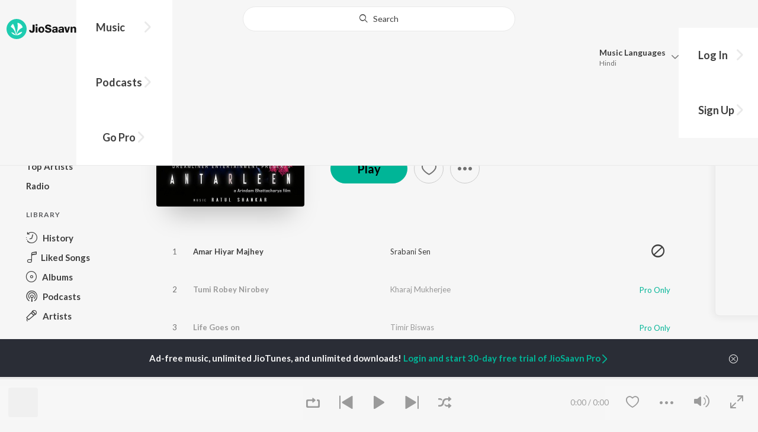

--- FILE ---
content_type: text/html; charset=UTF-8
request_url: https://www.jiosaavn.com/api.php?__call=reco.getAlbumReco&api_version=4&_format=json&_marker=0&ctx=web6dot0&albumid=2952358
body_size: 725
content:
[{"id":"2329687","title":"Akash Bhora","subtitle":"","header_desc":"","type":"album","perma_url":"https:\/\/www.jiosaavn.com\/album\/akash-bhora\/GUH5weBzHRk_","image":"https:\/\/c.saavncdn.com\/674\/Akash-Bhora-Bengali-2016-150x150.jpg","language":"","year":"","play_count":"","explicit_content":"0","list_count":"0","list_type":"","list":"","more_info":{"mini_obj":"true"},"button_tooltip_info":[]},{"id":"1220469","title":"Nuton Aaloe","subtitle":"","header_desc":"","type":"album","perma_url":"https:\/\/www.jiosaavn.com\/album\/nuton-aaloe\/UCQk2AerDDE_","image":"https:\/\/c.saavncdn.com\/355\/Nuton-Aaloe-Bengali-2010-150x150.jpg","language":"","year":"","play_count":"","explicit_content":"0","list_count":"0","list_type":"","list":"","more_info":{"mini_obj":"true"},"button_tooltip_info":[]},{"id":"1198005","title":"Let Me Now Sleep","subtitle":"","header_desc":"","type":"album","perma_url":"https:\/\/www.jiosaavn.com\/album\/let-me-now-sleep\/Vnas5PvbVuU_","image":"https:\/\/c.saavncdn.com\/913\/Let-Me-Now-Sleep-Bengali-2014-150x150.jpg","language":"","year":"","play_count":"","explicit_content":"0","list_count":"0","list_type":"","list":"","more_info":{"mini_obj":"true"},"button_tooltip_info":[]},{"id":"13334104","title":"O Je Mane Na Mana","subtitle":"","header_desc":"","type":"album","perma_url":"https:\/\/www.jiosaavn.com\/album\/o-je-mane-na-mana\/8bJvt,IVrFA_","image":"https:\/\/c.saavncdn.com\/268\/O-Je-Mane-Na-Mana-Bengali-2018-20180705-150x150.jpg","language":"","year":"","play_count":"","explicit_content":"0","list_count":"0","list_type":"","list":"","more_info":{"mini_obj":"true"},"button_tooltip_info":[]},{"id":"1702581","title":"Utol Hawa","subtitle":"","header_desc":"","type":"album","perma_url":"https:\/\/www.jiosaavn.com\/album\/utol-hawa\/i2S9aZnkMF4_","image":"https:\/\/c.saavncdn.com\/604\/Utol-Hawa-Bengali-2011-150x150.jpg","language":"","year":"","play_count":"","explicit_content":"0","list_count":"0","list_type":"","list":"","more_info":{"mini_obj":"true"},"button_tooltip_info":[]},{"id":"2390983","title":"Meyebela","subtitle":"","header_desc":"","type":"album","perma_url":"https:\/\/www.jiosaavn.com\/album\/meyebela\/Hm5bx3zV8fU_","image":"https:\/\/c.saavncdn.com\/350\/Meyebela-Bengali-2016-150x150.jpg","language":"","year":"","play_count":"","explicit_content":"0","list_count":"0","list_type":"","list":"","more_info":{"mini_obj":"true"},"button_tooltip_info":[]},{"id":"11499117","title":"Antore Acho Tumi","subtitle":"","header_desc":"","type":"album","perma_url":"https:\/\/www.jiosaavn.com\/album\/antore-acho-tumi\/Bora,adhvm8_","image":"https:\/\/c.saavncdn.com\/273\/Antore-Acho-Tumi-Bengali-2017-150x150.jpg","language":"","year":"","play_count":"","explicit_content":"0","list_count":"0","list_type":"","list":"","more_info":{"mini_obj":"true"},"button_tooltip_info":[]},{"id":"1223845","title":"Bhalobasha Kare Koy","subtitle":"","header_desc":"","type":"album","perma_url":"https:\/\/www.jiosaavn.com\/album\/bhalobasha-kare-koy\/KwQNbwBMC9I_","image":"https:\/\/c.saavncdn.com\/034\/Bhalobasha-Kare-Koy-Bengali-2010-20221210192251-150x150.jpg","language":"","year":"","play_count":"","explicit_content":"0","list_count":"0","list_type":"","list":"","more_info":{"mini_obj":"true"},"button_tooltip_info":[]},{"id":"1074970","title":"Sraboni Sen - Nisithe","subtitle":"","header_desc":"","type":"album","perma_url":"https:\/\/www.jiosaavn.com\/album\/sraboni-sen-nisithe\/5PSBX9BSnEw_","image":"https:\/\/c.saavncdn.com\/000\/default_Saregama-150x150.jpg","language":"","year":"","play_count":"","explicit_content":"0","list_count":"0","list_type":"","list":"","more_info":{"mini_obj":"true"},"button_tooltip_info":[]},{"id":"1067103","title":"Yatra-2","subtitle":"","header_desc":"","type":"album","perma_url":"https:\/\/www.jiosaavn.com\/album\/yatra-2\/P8vFKdbqY-I_","image":"https:\/\/c.saavncdn.com\/694\/Yatra-2-2012-150x150.jpg","language":"","year":"","play_count":"","explicit_content":"0","list_count":"0","list_type":"","list":"","more_info":{"mini_obj":"true"},"button_tooltip_info":[]},{"id":"1074971","title":"Sraboni Sen - Tomar Amar Thikana","subtitle":"","header_desc":"","type":"album","perma_url":"https:\/\/www.jiosaavn.com\/album\/sraboni-sen-tomar-amar-thikana\/1inqS,hMero_","image":"https:\/\/c.saavncdn.com\/000\/default_Saregama-150x150.jpg","language":"","year":"","play_count":"","explicit_content":"0","list_count":"0","list_type":"","list":"","more_info":{"mini_obj":"true"},"button_tooltip_info":[]},{"id":"2667838","title":"Belaseshe","subtitle":"","header_desc":"","type":"album","perma_url":"https:\/\/www.jiosaavn.com\/album\/belaseshe\/kc-0p1x46d8_","image":"https:\/\/c.saavncdn.com\/485\/Belaseshe-Bengali-2016-150x150.jpg","language":"","year":"","play_count":"","explicit_content":"0","list_count":"0","list_type":"","list":"","more_info":{"mini_obj":"true"},"button_tooltip_info":[]},{"id":"1212934","title":"Alo Chhayay Robi","subtitle":"","header_desc":"","type":"album","perma_url":"https:\/\/www.jiosaavn.com\/album\/alo-chhayay-robi\/WSbs23KmfDY_","image":"https:\/\/c.saavncdn.com\/003\/Alo-Chhayay-Robi-Bengali-2014-150x150.jpg","language":"","year":"","play_count":"","explicit_content":"0","list_count":"0","list_type":"","list":"","more_info":{"mini_obj":"true"},"button_tooltip_info":[]},{"id":"12572718","title":"Ekoda Tumi Priyo","subtitle":"","header_desc":"","type":"album","perma_url":"https:\/\/www.jiosaavn.com\/album\/ekoda-tumi-priyo\/g5jYFIuX,lk_","image":"https:\/\/c.saavncdn.com\/967\/Ekoda-Tumi-Priyo-Bengali-2017-20180403-150x150.jpg","language":"","year":"","play_count":"","explicit_content":"0","list_count":"0","list_type":"","list":"","more_info":{"mini_obj":"true"},"button_tooltip_info":[]},{"id":"1206322","title":"Labanye","subtitle":"","header_desc":"","type":"album","perma_url":"https:\/\/www.jiosaavn.com\/album\/labanye\/GhWMxDoVfZA_","image":"https:\/\/c.saavncdn.com\/656\/Labanye-Bengali-2014-150x150.jpg","language":"","year":"","play_count":"","explicit_content":"0","list_count":"0","list_type":"","list":"","more_info":{"mini_obj":"true"},"button_tooltip_info":[]},{"id":"1223851","title":"Birohini","subtitle":"","header_desc":"","type":"album","perma_url":"https:\/\/www.jiosaavn.com\/album\/birohini\/E5agrLCUXOE_","image":"https:\/\/c.saavncdn.com\/114\/Birohini-Bengali-2010-20221210192044-150x150.jpg","language":"","year":"","play_count":"","explicit_content":"0","list_count":"0","list_type":"","list":"","more_info":{"mini_obj":"true"},"button_tooltip_info":[]}]

--- FILE ---
content_type: text/html; charset=UTF-8
request_url: https://www.jiosaavn.com/api.php?__call=content.getTrending&api_version=4&_format=json&_marker=0&ctx=web6dot0&entity_type=album&entity_language=bengali
body_size: 4731
content:
[{"id":"70043635","title":"Lawho Gouranger Naam Rey (Original Motion Picture Soundtrack)","subtitle":"","header_desc":"","type":"album","perma_url":"https:\/\/www.jiosaavn.com\/album\/lawho-gouranger-naam-rey-original-motion-picture-soundtrack\/B5nXrizIBZY_","image":"https:\/\/c.saavncdn.com\/823\/Lawho-Gouranger-Naam-Rey-Original-Motion-Picture-Soundtrack-Bengali-2025-20251220172802-150x150.jpg","language":"bengali","year":"","play_count":"","explicit_content":"0","list_count":"0","list_type":"","list":"","more_info":{"release_date":"2025-11-24","song_count":"7","artistMap":{"primary_artists":[],"featured_artists":[],"artists":[{"id":"508974","name":"Kabir Suman","role":"","image":"","type":"artist","perma_url":"https:\/\/www.jiosaavn.com\/artist\/kabir-suman-songs\/Kw2ZwhwS3Kc_"},{"id":"459320","name":" Arijit Singh","role":"","image":"https:\/\/c.saavncdn.com\/artists\/Arijit_Singh_004_20241118063717_150x150.jpg","type":"artist","perma_url":"https:\/\/www.jiosaavn.com\/artist\/-arijit-singh-songs\/LlRWpHzy3Hk_"},{"id":"503372","name":" Jayati Chakraborty","role":"","image":"https:\/\/c.saavncdn.com\/artists\/Jayati_Chakraborty_20190814071827_150x150.jpg","type":"artist","perma_url":"https:\/\/www.jiosaavn.com\/artist\/-jayati-chakraborty-songs\/tEhfFNTb9Ds_"},{"id":"15599691","name":" Padma Palash","role":"","image":"https:\/\/c.saavncdn.com\/artists\/Padma_Palash_000_20241224130747_150x150.jpg","type":"artist","perma_url":"https:\/\/www.jiosaavn.com\/artist\/-padma-palash-songs\/f5A00h39xmM_"},{"id":"455130","name":" Shreya Ghoshal","role":"","image":"https:\/\/c.saavncdn.com\/artists\/Shreya_Ghoshal_007_20241101074144_150x150.jpg","type":"artist","perma_url":"https:\/\/www.jiosaavn.com\/artist\/-shreya-ghoshal-songs\/lIHlwHaxTZ0_"}]}},"button_tooltip_info":[]},{"id":"14841720","title":"Shudhu Tomari Jonyo (Original Motion Picture Soundtrack)","subtitle":"","header_desc":"","type":"album","perma_url":"https:\/\/www.jiosaavn.com\/album\/shudhu-tomari-jonyo-original-motion-picture-soundtrack\/j6GSpLwBofY_","image":"https:\/\/c.saavncdn.com\/196\/Shudhu-Tomari-Jonyo-Original-Motion-Picture-Soundtrack-Bengali-2015-20251215211203-150x150.jpg","language":"bengali","year":"","play_count":"","explicit_content":"0","list_count":"0","list_type":"","list":"","more_info":{"release_date":"2015-09-13","song_count":"9","artistMap":{"primary_artists":[],"featured_artists":[],"artists":[{"id":"456287","name":"Soham","role":"","image":"https:\/\/c.saavncdn.com\/artists\/Soham_000_20240603094011_150x150.jpg","type":"artist","perma_url":"https:\/\/www.jiosaavn.com\/artist\/soham-songs\/Mo1WRYLn-c4_"},{"id":"1234738","name":" Devin Star Tailes","role":"","image":"","type":"artist","perma_url":"https:\/\/www.jiosaavn.com\/artist\/-devin-star-tailes-songs\/ri7ZTqyT-bs_"},{"id":"738654","name":" MiMi","role":"","image":"https:\/\/c.saavncdn.com\/759\/Bangladesh-Bengali-2016-150x150.jpg","type":"artist","perma_url":"https:\/\/www.jiosaavn.com\/artist\/-mimi-songs\/i5EY,t5L3Bg_"},{"id":"1312196","name":" Arindom","role":"","image":"https:\/\/c.saavncdn.com\/657\/Cockpit-Bengali-2017-20171124-150x150.jpg","type":"artist","perma_url":"https:\/\/www.jiosaavn.com\/artist\/-arindom-songs\/Um7pega1fZY_"},{"id":"459320","name":" Arijit Singh","role":"","image":"https:\/\/c.saavncdn.com\/artists\/Arijit_Singh_004_20241118063717_150x150.jpg","type":"artist","perma_url":"https:\/\/www.jiosaavn.com\/artist\/-arijit-singh-songs\/LlRWpHzy3Hk_"},{"id":"461476","name":" Bob","role":"","image":"https:\/\/c.saavncdn.com\/artists\/Bob_20191203120300_150x150.jpg","type":"artist","perma_url":"https:\/\/www.jiosaavn.com\/artist\/-bob-songs\/38hI2oV2VI4_"},{"id":"670466","name":" Madhubanti Bagchi","role":"","image":"https:\/\/c.saavncdn.com\/artists\/Madhubanti_Bagchi_003_20250124101814_150x150.jpg","type":"artist","perma_url":"https:\/\/www.jiosaavn.com\/artist\/-madhubanti-bagchi-songs\/2WGyBWpxfxM_"},{"id":"674209","name":" Somlata","role":"","image":"https:\/\/c.saavncdn.com\/artists\/Somlata_001_20251205184530_150x150.jpg","type":"artist","perma_url":"https:\/\/www.jiosaavn.com\/artist\/-somlata-songs\/K2uy,K7dErI_"},{"id":"467027","name":" Shalmali","role":"","image":"https:\/\/c.saavncdn.com\/artists\/Shalmali_Kholgade_004_20200226073940_150x150.jpg","type":"artist","perma_url":"https:\/\/www.jiosaavn.com\/artist\/-shalmali-songs\/AmvCYXtSRAU_"},{"id":"909903","name":" Prashmita Paul","role":"","image":"https:\/\/c.saavncdn.com\/artists\/Prashmita_Paul_20191129081907_150x150.jpg","type":"artist","perma_url":"https:\/\/www.jiosaavn.com\/artist\/-prashmita-paul-songs\/-nbmV6QQtwM_"},{"id":"459583","name":" Ash King","role":"","image":"https:\/\/c.saavncdn.com\/artists\/Ash_King_002_20241104095521_150x150.jpg","type":"artist","perma_url":"https:\/\/www.jiosaavn.com\/artist\/-ash-king-songs\/V61FW0l-DEU_"}]}},"button_tooltip_info":[]},{"id":"59217609","title":"Kali Pujor Gaan","subtitle":"","header_desc":"","type":"album","perma_url":"https:\/\/www.jiosaavn.com\/album\/kali-pujor-gaan\/yk1u--AuRM4_","image":"https:\/\/c.saavncdn.com\/587\/Kali-Pujor-Gaan-Bengali-2024-20241029111925-150x150.jpg","language":"bengali","year":"","play_count":"","explicit_content":"0","list_count":"0","list_type":"","list":"","more_info":{"release_date":"2024-10-29","song_count":"10","artistMap":{"primary_artists":[],"featured_artists":[],"artists":[{"id":"455494","name":"Various Artists","role":"","image":"","type":"artist","perma_url":"https:\/\/www.jiosaavn.com\/artist\/various-artists-songs\/ztKx8IUBme8_"}]}},"button_tooltip_info":[]},{"id":"10755361","title":"Manna Dey - The Legend - Bengali","subtitle":"","header_desc":"","type":"album","perma_url":"https:\/\/www.jiosaavn.com\/album\/manna-dey-the-legend-bengali\/nmbtSVgZtsU_","image":"https:\/\/c.saavncdn.com\/286\/Manna-Dey-The-Legend-Bengali-Bengali-2017-150x150.jpg","language":"bengali","year":"","play_count":"","explicit_content":"0","list_count":"0","list_type":"","list":"","more_info":{"release_date":"2017-04-25","song_count":"19","artistMap":{"primary_artists":[],"featured_artists":[],"artists":[{"id":"455866","name":"Manna Dey","role":"","image":"https:\/\/c.saavncdn.com\/artists\/Manna_Dey_150x150.jpg","type":"artist","perma_url":"https:\/\/www.jiosaavn.com\/artist\/manna-dey-songs\/WSQDXKTJzK0_"}]}},"button_tooltip_info":[]},{"id":"1223802","title":"De Maa Pagol Kore","subtitle":"","header_desc":"","type":"album","perma_url":"https:\/\/www.jiosaavn.com\/album\/de-maa-pagol-kore\/84BDJbNn1s0_","image":"https:\/\/c.saavncdn.com\/477\/De-Maa-Pagol-Kore-Bengali-2009-20221122223710-150x150.jpg","language":"bengali","year":"","play_count":"","explicit_content":"0","list_count":"0","list_type":"","list":"","more_info":{"release_date":"2009-01-01","song_count":"8","artistMap":{"primary_artists":[],"featured_artists":[],"artists":[{"id":"455142","name":"Kumar Sanu","role":"","image":"https:\/\/c.saavncdn.com\/artists\/Kumar_Sanu_150x150.jpg","type":"artist","perma_url":"https:\/\/www.jiosaavn.com\/artist\/kumar-sanu-songs\/fe0z9ZAFgGE_"}]}},"button_tooltip_info":[]},{"id":"36310267","title":"Bangla Sad Song (Ami Vule Korechi Tor Mon Bhegechi)","subtitle":"","header_desc":"","type":"album","perma_url":"https:\/\/www.jiosaavn.com\/album\/bangla-sad-song-ami-vule-korechi-tor-mon-bhegechi\/np20jLXtHTk_","image":"https:\/\/c.saavncdn.com\/437\/Bangla-Sad-Song-Ami-Vule-Korechi-Tor-Mon-Bhegechi-English-2022-20220708141346-150x150.jpg","language":"bengali","year":"","play_count":"","explicit_content":"0","list_count":"0","list_type":"","list":"","more_info":{"release_date":"2022-07-08","song_count":"1","artistMap":{"primary_artists":[],"featured_artists":[],"artists":[{"id":"12116140","name":"Huge Studio","role":"","image":"","type":"artist","perma_url":"https:\/\/www.jiosaavn.com\/artist\/huge-studio-songs\/VA1C9gRK5yo_"}]}},"button_tooltip_info":[]},{"id":"24266251","title":"Harekrishna","subtitle":"","header_desc":"","type":"album","perma_url":"https:\/\/www.jiosaavn.com\/album\/harekrishna\/6pN5AHCk1q8_","image":"https:\/\/c.saavncdn.com\/124\/Harekrishna-Bengali-2020-20201222174458-150x150.jpg","language":"bengali","year":"","play_count":"","explicit_content":"0","list_count":"0","list_type":"","list":"","more_info":{"release_date":"2020-12-21","song_count":"5","artistMap":{"primary_artists":[],"featured_artists":[],"artists":[{"id":"509270","name":"Debjit","role":"","image":"https:\/\/c.saavncdn.com\/222\/Pita-Bengali-2006-150x150.jpg","type":"artist","perma_url":"https:\/\/www.jiosaavn.com\/artist\/debjit-songs\/yM9KHmylK6w_"},{"id":"536931","name":" Bitu Samajpati","role":"","image":"https:\/\/c.saavncdn.com\/654\/Amar-Baap-Ma-To-Nai-Bengali-1981-150x150.jpg","type":"artist","perma_url":"https:\/\/www.jiosaavn.com\/artist\/-bitu-samajpati-songs\/Yj2LUCUdrXY_"}]}},"button_tooltip_info":[]},{"id":"14806517","title":"Challenge","subtitle":"","header_desc":"","type":"album","perma_url":"https:\/\/www.jiosaavn.com\/album\/challenge\/5AOyAW4laCE_","image":"https:\/\/c.saavncdn.com\/600\/Challenge-Bengali-2009-20240203072502-150x150.jpg","language":"bengali","year":"","play_count":"","explicit_content":"0","list_count":"0","list_type":"","list":"","more_info":{"release_date":"2009-03-20","song_count":"6","artistMap":{"primary_artists":[],"featured_artists":[],"artists":[{"id":"491994","name":"Nachiketa Chakraborty","role":"","image":"https:\/\/c.saavncdn.com\/artists\/Nachiketa_001_20210107112106_150x150.jpg","type":"artist","perma_url":"https:\/\/www.jiosaavn.com\/artist\/nachiketa-chakraborty-songs\/wRuZuR-kkmE_"},{"id":"464912","name":" Jeet Gannguli","role":"","image":"https:\/\/c.saavncdn.com\/artists\/Jeet_Gannguli_003_20241209065157_150x150.jpg","type":"artist","perma_url":"https:\/\/www.jiosaavn.com\/artist\/-jeet-gannguli-songs\/37adMqLwAgI_"},{"id":"456315","name":" Dibyendu Mukherjee","role":"","image":"https:\/\/c.saavncdn.com\/293\/Dhono-Dhannyo-Bengali-2018-20180814-150x150.jpg","type":"artist","perma_url":"https:\/\/www.jiosaavn.com\/artist\/-dibyendu-mukherjee-songs\/iiszT,n16Xw_"},{"id":"465912","name":" June Banerjee","role":"","image":"https:\/\/c.saavncdn.com\/artists\/June_Banerjee_001_20241223062736_150x150.jpg","type":"artist","perma_url":"https:\/\/www.jiosaavn.com\/artist\/-june-banerjee-songs\/,rULRO,,V1E_"},{"id":"455136","name":" Kunal Ganjawala","role":"","image":"https:\/\/c.saavncdn.com\/artists\/Kunal_Ganjawala_002_20230913123356_150x150.jpg","type":"artist","perma_url":"https:\/\/www.jiosaavn.com\/artist\/-kunal-ganjawala-songs\/ZWT5fTzDyqI_"},{"id":"5879690","name":" Satabdi Chakraborty","role":"","image":"","type":"artist","perma_url":"https:\/\/www.jiosaavn.com\/artist\/-satabdi-chakraborty-songs\/pVBw0e2qqo0_"},{"id":"455135","name":" Shaan","role":"","image":"https:\/\/c.saavncdn.com\/artists\/Shaan_004_20250422120221_150x150.jpg","type":"artist","perma_url":"https:\/\/www.jiosaavn.com\/artist\/-shaan-songs\/4OWVZe3KEes_"},{"id":"5879691","name":" Dibyendu Mukherji","role":"","image":"https:\/\/c.saavncdn.com\/600\/Challenge-Bengali-2009-20190110124953-150x150.jpg","type":"artist","perma_url":"https:\/\/www.jiosaavn.com\/artist\/-dibyendu-mukherji-songs\/JgkPxH-qanw_"}]}},"button_tooltip_info":[]},{"id":"47125476","title":"Shama Sangeet","subtitle":"","header_desc":"","type":"album","perma_url":"https:\/\/www.jiosaavn.com\/album\/shama-sangeet\/ifsjMXuG1bY_","image":"https:\/\/c.saavncdn.com\/269\/Shama-Sangeet-Bengali-2023-20230729210017-150x150.jpg","language":"bengali","year":"","play_count":"","explicit_content":"0","list_count":"0","list_type":"","list":"","more_info":{"release_date":"2023-07-29","song_count":"5","artistMap":{"primary_artists":[],"featured_artists":[],"artists":[{"id":"641721","name":"Goutam Mukherjee","role":"","image":"https:\/\/c.saavncdn.com\/830\/Pranam-Tomai-Lokenath-Bengali-2003-20190313153304-150x150.jpg","type":"artist","perma_url":"https:\/\/www.jiosaavn.com\/artist\/goutam-mukherjee-songs\/peiqgxunpR0_"},{"id":"13584516","name":" Antim Deep","role":"","image":"","type":"artist","perma_url":"https:\/\/www.jiosaavn.com\/artist\/-antim-deep-songs\/WvpuUA9uU-g_"}]}},"button_tooltip_info":[]},{"id":"23856789","title":"Mon Mane Na","subtitle":"","header_desc":"","type":"album","perma_url":"https:\/\/www.jiosaavn.com\/album\/mon-mane-na\/TOA8uqHHISA_","image":"https:\/\/c.saavncdn.com\/330\/Mon-Mane-Na-Bengali-2020-20201203174912-150x150.jpg","language":"bengali","year":"","play_count":"","explicit_content":"0","list_count":"0","list_type":"","list":"","more_info":{"release_date":"2017-10-14","song_count":"5","artistMap":{"primary_artists":[],"featured_artists":[],"artists":[{"id":"464912","name":"Jeet Gannguli","role":"","image":"https:\/\/c.saavncdn.com\/artists\/Jeet_Gannguli_003_20241209065157_150x150.jpg","type":"artist","perma_url":"https:\/\/www.jiosaavn.com\/artist\/jeet-gannguli-songs\/37adMqLwAgI_"},{"id":"538157","name":" Priyo Chatterjee","role":"","image":"","type":"artist","perma_url":"https:\/\/www.jiosaavn.com\/artist\/-priyo-chatterjee-songs\/RWIyolq5mDA_"},{"id":"540097","name":" Gautam Sushmit","role":"","image":"","type":"artist","perma_url":"https:\/\/www.jiosaavn.com\/artist\/-gautam-sushmit-songs\/FWzJvuqoZJQ_"}]}},"button_tooltip_info":[]},{"id":"14812786","title":"Poran Jaye Joliya Re (Original Motion Picture Soundtrack)","subtitle":"","header_desc":"","type":"album","perma_url":"https:\/\/www.jiosaavn.com\/album\/poran-jaye-joliya-re-original-motion-picture-soundtrack\/VIYPwiswSXU_","image":"https:\/\/c.saavncdn.com\/754\/Poran-Jaye-Joliya-Re-Bengali-2009-20240203111401-150x150.jpg","language":"bengali","year":"","play_count":"","explicit_content":"0","list_count":"0","list_type":"","list":"","more_info":{"release_date":"2009-01-07","song_count":"7","artistMap":{"primary_artists":[],"featured_artists":[],"artists":[{"id":"464912","name":"Jeet Gannguli","role":"","image":"https:\/\/c.saavncdn.com\/artists\/Jeet_Gannguli_003_20241209065157_150x150.jpg","type":"artist","perma_url":"https:\/\/www.jiosaavn.com\/artist\/jeet-gannguli-songs\/37adMqLwAgI_"},{"id":"458805","name":" Abhijeet","role":"","image":"https:\/\/c.saavncdn.com\/artists\/Abhijeet_Bhattacharya_150x150.jpg","type":"artist","perma_url":"https:\/\/www.jiosaavn.com\/artist\/-abhijeet-songs\/W75ouX6ktas_"},{"id":"483903","name":" Parineeta","role":"","image":"https:\/\/c.saavncdn.com\/527\/Bezubaan-Ishq-Hindi-2015-150x150.jpg","type":"artist","perma_url":"https:\/\/www.jiosaavn.com\/artist\/-parineeta-songs\/M,4V3eiWMHo_"},{"id":"465912","name":" June Banerjee","role":"","image":"https:\/\/c.saavncdn.com\/artists\/June_Banerjee_001_20241223062736_150x150.jpg","type":"artist","perma_url":"https:\/\/www.jiosaavn.com\/artist\/-june-banerjee-songs\/,rULRO,,V1E_"},{"id":"680457","name":" Sudipto","role":"","image":"https:\/\/c.saavncdn.com\/962\/Shrutinatok-Balcony-English-2018-20181009191208-150x150.jpg","type":"artist","perma_url":"https:\/\/www.jiosaavn.com\/artist\/-sudipto-songs\/D2DZZbbVmUw_"},{"id":"455135","name":" Shaan","role":"","image":"https:\/\/c.saavncdn.com\/artists\/Shaan_004_20250422120221_150x150.jpg","type":"artist","perma_url":"https:\/\/www.jiosaavn.com\/artist\/-shaan-songs\/4OWVZe3KEes_"},{"id":"455590","name":" Zubeen Garg","role":"","image":"https:\/\/c.saavncdn.com\/artists\/Zubeen_Garg_003_20201020081952_150x150.jpg","type":"artist","perma_url":"https:\/\/www.jiosaavn.com\/artist\/-zubeen-garg-songs\/QM3Lbphc7PQ_"}]}},"button_tooltip_info":[]},{"id":"22469997","title":"All Time Gteats - Pannalal Bhattacharya","subtitle":"","header_desc":"","type":"album","perma_url":"https:\/\/www.jiosaavn.com\/album\/all-time-gteats-pannalal-bhattacharya\/POJvrb,d5lE_","image":"https:\/\/c.saavncdn.com\/780\/All-Time-Gteats-Pannalal-Bhattacharya-Bengali-1976-20200912113934-150x150.jpg","language":"bengali","year":"","play_count":"","explicit_content":"0","list_count":"0","list_type":"","list":"","more_info":{"release_date":"1976-01-06","song_count":"26","artistMap":{"primary_artists":[],"featured_artists":[],"artists":[{"id":"505372","name":"Pannalal Bhattacharya","role":"","image":"https:\/\/c.saavncdn.com\/189\/Shyama-Sangeet-Bengali-1981-150x150.jpg","type":"artist","perma_url":"https:\/\/www.jiosaavn.com\/artist\/pannalal-bhattacharya-songs\/m2oaabvFVuM_"}]}},"button_tooltip_info":[]},{"id":"49564306","title":"Joy Maa Kali","subtitle":"","header_desc":"","type":"album","perma_url":"https:\/\/www.jiosaavn.com\/album\/joy-maa-kali\/,3tdOp0SAt8_","image":"https:\/\/c.saavncdn.com\/645\/Joy-Maa-Kali-Bengali-2023-20231107115009-150x150.jpg","language":"bengali","year":"","play_count":"","explicit_content":"0","list_count":"0","list_type":"","list":"","more_info":{"release_date":"2023-11-08","song_count":"1","artistMap":{"primary_artists":[],"featured_artists":[],"artists":[{"id":"5056857","name":"Keshab Dey","role":"","image":"https:\/\/c.saavncdn.com\/artists\/Keshab_Dey_006_20230911104510_150x150.jpg","type":"artist","perma_url":"https:\/\/www.jiosaavn.com\/artist\/keshab-dey-songs\/IA32id3lyus_"}]}},"button_tooltip_info":[]},{"id":"15506957","title":"Prem Amar (Original Motion Picture Soundtrack)","subtitle":"","header_desc":"","type":"album","perma_url":"https:\/\/www.jiosaavn.com\/album\/prem-amar-original-motion-picture-soundtrack\/O41QtYHZYZo_","image":"https:\/\/c.saavncdn.com\/785\/Prem-Amar-Original-Motion-Picture-Soundtrack-Bengali-2009-20240819151502-150x150.jpg","language":"bengali","year":"","play_count":"","explicit_content":"0","list_count":"0","list_type":"","list":"","more_info":{"release_date":"2009-09-01","song_count":"10","artistMap":{"primary_artists":[],"featured_artists":[],"artists":[{"id":"491994","name":"Nachiketa Chakraborty","role":"","image":"https:\/\/c.saavncdn.com\/artists\/Nachiketa_001_20210107112106_150x150.jpg","type":"artist","perma_url":"https:\/\/www.jiosaavn.com\/artist\/nachiketa-chakraborty-songs\/wRuZuR-kkmE_"},{"id":"464912","name":" Jeet Gannguli","role":"","image":"https:\/\/c.saavncdn.com\/artists\/Jeet_Gannguli_003_20241209065157_150x150.jpg","type":"artist","perma_url":"https:\/\/www.jiosaavn.com\/artist\/-jeet-gannguli-songs\/37adMqLwAgI_"},{"id":"455590","name":" Zubeen Garg","role":"","image":"https:\/\/c.saavncdn.com\/artists\/Zubeen_Garg_003_20201020081952_150x150.jpg","type":"artist","perma_url":"https:\/\/www.jiosaavn.com\/artist\/-zubeen-garg-songs\/QM3Lbphc7PQ_"},{"id":"455251","name":" Mahalakshmi Iyer","role":"","image":"https:\/\/c.saavncdn.com\/artists\/Mahalakshmi_Iyer_003_20241210132031_150x150.jpg","type":"artist","perma_url":"https:\/\/www.jiosaavn.com\/artist\/-mahalakshmi-iyer-songs\/u3X6hmsd80E_"},{"id":"465912","name":" June Banerjee","role":"","image":"https:\/\/c.saavncdn.com\/artists\/June_Banerjee_001_20241223062736_150x150.jpg","type":"artist","perma_url":"https:\/\/www.jiosaavn.com\/artist\/-june-banerjee-songs\/,rULRO,,V1E_"},{"id":"455136","name":" Kunal Ganjawala","role":"","image":"https:\/\/c.saavncdn.com\/artists\/Kunal_Ganjawala_002_20230913123356_150x150.jpg","type":"artist","perma_url":"https:\/\/www.jiosaavn.com\/artist\/-kunal-ganjawala-songs\/ZWT5fTzDyqI_"},{"id":"483666","name":" N\/A","role":"","image":"https:\/\/c.saavncdn.com\/506\/Air-English-2015-150x150.jpg","type":"artist","perma_url":"https:\/\/www.jiosaavn.com\/artist\/-na-songs\/F9kjxgJUSBc_"}]}},"button_tooltip_info":[]},{"id":"16752833","title":"Parineeta","subtitle":"","header_desc":"","type":"album","perma_url":"https:\/\/www.jiosaavn.com\/album\/parineeta\/bmiUIZ2W8d4_","image":"https:\/\/c.saavncdn.com\/119\/Parineeta-Bengali-2019-20190729123523-150x150.jpg","language":"bengali","year":"","play_count":"","explicit_content":"0","list_count":"0","list_type":"","list":"","more_info":{"release_date":"2019-07-27","song_count":"3","artistMap":{"primary_artists":[],"featured_artists":[],"artists":[{"id":"531933","name":"Arko","role":"","image":"https:\/\/c.saavncdn.com\/artists\/Arko_Pravo_Mukherjee_150x150.jpg","type":"artist","perma_url":"https:\/\/www.jiosaavn.com\/artist\/arko-songs\/pJlK89D008A_"}]}},"button_tooltip_info":[]},{"id":"38244035","title":"HARE KRISHNA","subtitle":"","header_desc":"","type":"album","perma_url":"https:\/\/www.jiosaavn.com\/album\/hare-krishna\/DNH7Q1xPyMY_","image":"https:\/\/c.saavncdn.com\/372\/HARE-KRISHNA-Hindi-2022-20220915204832-150x150.jpg","language":"bengali","year":"","play_count":"","explicit_content":"0","list_count":"0","list_type":"","list":"","more_info":{"release_date":"2022-09-16","song_count":"8","artistMap":{"primary_artists":[],"featured_artists":[],"artists":[{"id":"742892","name":"fakira","role":"","image":"https:\/\/c.saavncdn.com\/588\/Itorpona-Bengali-2014-150x150.jpg","type":"artist","perma_url":"https:\/\/www.jiosaavn.com\/artist\/fakira-songs\/CNdMyAp8x6M_"}]}},"button_tooltip_info":[]},{"id":"23894289","title":"Saath Pake Bandha","subtitle":"","header_desc":"","type":"album","perma_url":"https:\/\/www.jiosaavn.com\/album\/saath-pake-bandha\/KsFpQWAbcoY_","image":"https:\/\/c.saavncdn.com\/266\/Saath-Pake-Bandha-Bengali-2020-20201205000211-150x150.jpg","language":"bengali","year":"","play_count":"","explicit_content":"0","list_count":"0","list_type":"","list":"","more_info":{"release_date":"2017-10-14","song_count":"6","artistMap":{"primary_artists":[],"featured_artists":[],"artists":[{"id":"464912","name":"Jeet Gannguli","role":"","image":"https:\/\/c.saavncdn.com\/artists\/Jeet_Gannguli_003_20241209065157_150x150.jpg","type":"artist","perma_url":"https:\/\/www.jiosaavn.com\/artist\/jeet-gannguli-songs\/37adMqLwAgI_"},{"id":"538157","name":" Priyo Chatterjee","role":"","image":"","type":"artist","perma_url":"https:\/\/www.jiosaavn.com\/artist\/-priyo-chatterjee-songs\/RWIyolq5mDA_"},{"id":"540097","name":" Gautam Sushmit","role":"","image":"","type":"artist","perma_url":"https:\/\/www.jiosaavn.com\/artist\/-gautam-sushmit-songs\/FWzJvuqoZJQ_"}]}},"button_tooltip_info":[]},{"id":"39205032","title":"Thakte Dis Re Maa","subtitle":"","header_desc":"","type":"album","perma_url":"https:\/\/www.jiosaavn.com\/album\/thakte-dis-re-maa\/-CX8TB6dPq4_","image":"https:\/\/c.saavncdn.com\/242\/Thakte-Dis-Re-Maa-Bengali-2022-20221019143001-150x150.jpg","language":"bengali","year":"","play_count":"","explicit_content":"0","list_count":"0","list_type":"","list":"","more_info":{"release_date":"2022-10-20","song_count":"1","artistMap":{"primary_artists":[],"featured_artists":[],"artists":[{"id":"5056857","name":"Keshab Dey","role":"","image":"https:\/\/c.saavncdn.com\/artists\/Keshab_Dey_006_20230911104510_150x150.jpg","type":"artist","perma_url":"https:\/\/www.jiosaavn.com\/artist\/keshab-dey-songs\/IA32id3lyus_"}]}},"button_tooltip_info":[]},{"id":"50858729","title":"Khokababu","subtitle":"","header_desc":"","type":"album","perma_url":"https:\/\/www.jiosaavn.com\/album\/khokababu\/mRzlQMeofSE_","image":"https:\/\/c.saavncdn.com\/224\/Khokababu-Bengali-2024-20240103133539-150x150.jpg","language":"bengali","year":"","play_count":"","explicit_content":"0","list_count":"0","list_type":"","list":"","more_info":{"release_date":"2024-01-05","song_count":"6","artistMap":{"primary_artists":[],"featured_artists":[],"artists":[{"id":"455136","name":"Kunal Ganjawala","role":"","image":"https:\/\/c.saavncdn.com\/artists\/Kunal_Ganjawala_002_20230913123356_150x150.jpg","type":"artist","perma_url":"https:\/\/www.jiosaavn.com\/artist\/kunal-ganjawala-songs\/ZWT5fTzDyqI_"},{"id":"459085","name":" Mika Singh","role":"","image":"https:\/\/c.saavncdn.com\/artists\/Mika_Singh_003_20250321072715_150x150.jpg","type":"artist","perma_url":"https:\/\/www.jiosaavn.com\/artist\/-mika-singh-songs\/o-4rXBimwaE_"},{"id":"455590","name":" Zubeen Garg","role":"","image":"https:\/\/c.saavncdn.com\/artists\/Zubeen_Garg_003_20201020081952_150x150.jpg","type":"artist","perma_url":"https:\/\/www.jiosaavn.com\/artist\/-zubeen-garg-songs\/QM3Lbphc7PQ_"}]}},"button_tooltip_info":[]},{"id":"34111466","title":"X=PREM","subtitle":"","header_desc":"","type":"album","perma_url":"https:\/\/www.jiosaavn.com\/album\/x%3dprem\/YmOvJ,4c1PE_","image":"https:\/\/c.saavncdn.com\/011\/X-PREM-Bengali-2022-20220408132304-150x150.jpg","language":"bengali","year":"","play_count":"","explicit_content":"0","list_count":"0","list_type":"","list":"","more_info":{"release_date":"2022-04-07","song_count":"6","artistMap":{"primary_artists":[],"featured_artists":[],"artists":[{"id":"459320","name":"Arijit Singh","role":"","image":"https:\/\/c.saavncdn.com\/artists\/Arijit_Singh_004_20241118063717_150x150.jpg","type":"artist","perma_url":"https:\/\/www.jiosaavn.com\/artist\/arijit-singh-songs\/LlRWpHzy3Hk_"},{"id":"455130","name":" Shreya Ghoshal","role":"","image":"https:\/\/c.saavncdn.com\/artists\/Shreya_Ghoshal_007_20241101074144_150x150.jpg","type":"artist","perma_url":"https:\/\/www.jiosaavn.com\/artist\/-shreya-ghoshal-songs\/lIHlwHaxTZ0_"}]}},"button_tooltip_info":[]},{"id":"14776006","title":"Bindaas (Original Motion Picture Soundtrack)","subtitle":"","header_desc":"","type":"album","perma_url":"https:\/\/www.jiosaavn.com\/album\/bindaas-original-motion-picture-soundtrack\/54keugt1BMA_","image":"https:\/\/c.saavncdn.com\/650\/Bindaas-Original-Motion-Picture-Soundtrack-Bengali-2014-20251216013603-150x150.jpg","language":"bengali","year":"","play_count":"","explicit_content":"0","list_count":"0","list_type":"","list":"","more_info":{"release_date":"2014-07-05","song_count":"7","artistMap":{"primary_artists":[],"featured_artists":[],"artists":[{"id":"546084","name":"Habib Wahid","role":"","image":"https:\/\/c.saavncdn.com\/artists\/Habib_Wahid_000_20210924091508_150x150.jpg","type":"artist","perma_url":"https:\/\/www.jiosaavn.com\/artist\/habib-wahid-songs\/iyqy6TPZOrs_"},{"id":"1312196","name":" Arindom","role":"","image":"https:\/\/c.saavncdn.com\/657\/Cockpit-Bengali-2017-20171124-150x150.jpg","type":"artist","perma_url":"https:\/\/www.jiosaavn.com\/artist\/-arindom-songs\/Um7pega1fZY_"},{"id":"464932","name":" Neha Kakkar","role":"","image":"https:\/\/c.saavncdn.com\/artists\/Neha_Kakkar_007_20241212115832_150x150.jpg","type":"artist","perma_url":"https:\/\/www.jiosaavn.com\/artist\/-neha-kakkar-songs\/EkEBV7JAU-I_"},{"id":"455137","name":" Tulsi Kumar","role":"","image":"https:\/\/c.saavncdn.com\/artists\/Tulsi_Kumar_006_20251123185308_150x150.jpg","type":"artist","perma_url":"https:\/\/www.jiosaavn.com\/artist\/-tulsi-kumar-songs\/31Xl5D0eU5Y_"},{"id":"467027","name":" Shalmali","role":"","image":"https:\/\/c.saavncdn.com\/artists\/Shalmali_Kholgade_004_20200226073940_150x150.jpg","type":"artist","perma_url":"https:\/\/www.jiosaavn.com\/artist\/-shalmali-songs\/AmvCYXtSRAU_"},{"id":"455590","name":" Zubeen Garg","role":"","image":"https:\/\/c.saavncdn.com\/artists\/Zubeen_Garg_003_20201020081952_150x150.jpg","type":"artist","perma_url":"https:\/\/www.jiosaavn.com\/artist\/-zubeen-garg-songs\/QM3Lbphc7PQ_"},{"id":"459585","name":" Nakash Aziz","role":"","image":"https:\/\/c.saavncdn.com\/artists\/Nakash_Aziz_005_20230719070014_150x150.jpg","type":"artist","perma_url":"https:\/\/www.jiosaavn.com\/artist\/-nakash-aziz-songs\/,wWkOOUle4o_"},{"id":"706240","name":" Shadaab Hashmi","role":"","image":"https:\/\/c.saavncdn.com\/artists\/Shadaab_Hashmi_001_20230911074729_150x150.jpg","type":"artist","perma_url":"https:\/\/www.jiosaavn.com\/artist\/-shadaab-hashmi-songs\/57492bEv1dg_"}]}},"button_tooltip_info":[]},{"id":"2374536","title":"Hemanta Mukherjee Bengali Special","subtitle":"","header_desc":"","type":"album","perma_url":"https:\/\/www.jiosaavn.com\/album\/hemanta-mukherjee-bengali-special\/Enw-BWMcA3s_","image":"https:\/\/c.saavncdn.com\/247\/Hemanta-Mukherjee-Bengali-Special-Bengali-2016-150x150.jpg","language":"bengali","year":"","play_count":"","explicit_content":"0","list_count":"0","list_type":"","list":"","more_info":{"release_date":"2016-06-13","song_count":"20","artistMap":{"primary_artists":[],"featured_artists":[],"artists":[{"id":"","name":"","role":"","image":"","type":"artist","perma_url":"https:\/\/www.jiosaavn.com\/artist\/-songs\/"}]}},"button_tooltip_info":[]},{"id":"32296723","title":"Ekbar Nacho Maa","subtitle":"","header_desc":"","type":"album","perma_url":"https:\/\/www.jiosaavn.com\/album\/ekbar-nacho-maa\/-LranggUlH4_","image":"https:\/\/c.saavncdn.com\/105\/Ekbar-Nacho-Maa-English-2021-20220119214618-150x150.jpg","language":"bengali","year":"","play_count":"","explicit_content":"0","list_count":"0","list_type":"","list":"","more_info":{"release_date":"2021-11-03","song_count":"1","artistMap":{"primary_artists":[],"featured_artists":[],"artists":[{"id":"471491","name":"Dohar","role":"","image":"https:\/\/c.saavncdn.com\/000\/default_Saregama_150x150.jpg","type":"artist","perma_url":"https:\/\/www.jiosaavn.com\/artist\/dohar-songs\/ffMdYwfxx0w_"}]}},"button_tooltip_info":[]},{"id":"14829928","title":"Bojhena Shey Bojhena (Original Motion Picture Soundtrack)","subtitle":"","header_desc":"","type":"album","perma_url":"https:\/\/www.jiosaavn.com\/album\/bojhena-shey-bojhena-original-motion-picture-soundtrack\/kb,6-KTrC,g_","image":"https:\/\/c.saavncdn.com\/075\/Bojhena-Shey-Bojhena-Original-Motion-Picture-Soundtrack-Bengali-2012-20251216020006-150x150.jpg","language":"bengali","year":"","play_count":"","explicit_content":"0","list_count":"0","list_type":"","list":"","more_info":{"release_date":"2012-12-12","song_count":"8","artistMap":{"primary_artists":[],"featured_artists":[],"artists":[{"id":"1312196","name":"Arindom","role":"","image":"https:\/\/c.saavncdn.com\/657\/Cockpit-Bengali-2017-20171124-150x150.jpg","type":"artist","perma_url":"https:\/\/www.jiosaavn.com\/artist\/arindom-songs\/Um7pega1fZY_"},{"id":"496722","name":" Indraadip Das Gupta ","role":"","image":"https:\/\/c.saavncdn.com\/artists\/Indraadip_Dasgupta_002_20191203104047_150x150.jpg","type":"artist","perma_url":"https:\/\/www.jiosaavn.com\/artist\/-indraadip-das-gupta--songs\/PD2jPFeRwz8_"},{"id":"459320","name":" Arijit Singh","role":"","image":"https:\/\/c.saavncdn.com\/artists\/Arijit_Singh_004_20241118063717_150x150.jpg","type":"artist","perma_url":"https:\/\/www.jiosaavn.com\/artist\/-arijit-singh-songs\/LlRWpHzy3Hk_"},{"id":"459583","name":" Ash King","role":"","image":"https:\/\/c.saavncdn.com\/artists\/Ash_King_002_20241104095521_150x150.jpg","type":"artist","perma_url":"https:\/\/www.jiosaavn.com\/artist\/-ash-king-songs\/V61FW0l-DEU_"},{"id":"739688","name":" Sayani Ghosh","role":"","image":"https:\/\/c.saavncdn.com\/937\/Ratanhar-Bengali-2015-150x150.jpg","type":"artist","perma_url":"https:\/\/www.jiosaavn.com\/artist\/-sayani-ghosh-songs\/isdYJRfodPo_"},{"id":"674209","name":" Somlata","role":"","image":"https:\/\/c.saavncdn.com\/artists\/Somlata_001_20251205184530_150x150.jpg","type":"artist","perma_url":"https:\/\/www.jiosaavn.com\/artist\/-somlata-songs\/K2uy,K7dErI_"},{"id":"595071","name":" Timir Biswas","role":"","image":"https:\/\/c.saavncdn.com\/artists\/Timir_Biswas_001_20231101100759_150x150.jpg","type":"artist","perma_url":"https:\/\/www.jiosaavn.com\/artist\/-timir-biswas-songs\/qYEQ0K6NG0w_"},{"id":"909903","name":" Prashmita Paul","role":"","image":"https:\/\/c.saavncdn.com\/artists\/Prashmita_Paul_20191129081907_150x150.jpg","type":"artist","perma_url":"https:\/\/www.jiosaavn.com\/artist\/-prashmita-paul-songs\/-nbmV6QQtwM_"},{"id":"540142","name":" Sukanya Ghosh","role":"","image":"https:\/\/c.saavncdn.com\/075\/Bojhena-Se-Bojhena-Bengali-2012-20190111120409-150x150.jpg","type":"artist","perma_url":"https:\/\/www.jiosaavn.com\/artist\/-sukanya-ghosh-songs\/p9Ud,K7u7,c_"}]}},"button_tooltip_info":[]}]

--- FILE ---
content_type: application/javascript
request_url: https://staticweb6.jiosaavn.com/web6/jioindw/dist/1768542250/_s/vendors-5cd3da8b.ab931625ef12165d6150.js
body_size: 22097
content:
(self.__LOADABLE_LOADED_CHUNKS__=self.__LOADABLE_LOADED_CHUNKS__||[]).push([[3129],{51955:(t,r,e)=>{var n=e(19882),i=e(22773),o=e(63530),a=e(79044),u=e(16222),s="AggregateError",c=i(s),f=!a((function(){return 1!==c([1]).errors[0]}))&&a((function(){return 7!==c([1],s,{cause:7}).cause}));n({global:!0,constructor:!0,arity:2,forced:f},{AggregateError:u(s,(function(t){return function(r,e){return o(t,this,arguments)}}),f,!0)})},35193:(t,r,e)=>{"use strict";var n=e(19882),i=e(32010),o=e(12654),a=e(22412),u=e(73870),s=e(51569),c=e(45899),f=e(69199),l=e(58323),h=e(48717),v=e(5166),g=e(654),d=e(52280)("toStringTag"),p=Error,y=[].push,b=function(t,r){var e,n=i(m,this);a?e=a(p(),n?o(this):m):(e=n?this:s(m),c(e,d,"Error")),void 0!==r&&c(e,"message",g(r)),h(e,b,e.stack,1),arguments.length>2&&l(e,arguments[2]);var u=[];return v(t,y,{that:u}),c(e,"errors",u),e};a?a(b,p):u(b,p,{name:!0});var m=b.prototype=s(p.prototype,{constructor:f(1,b),message:f(1,""),name:f(1,"AggregateError")});n({global:!0,constructor:!0,arity:2},{AggregateError:b})},55739:(t,r,e)=>{e(35193)},30779:(t,r,e)=>{"use strict";var n=e(19882),i=e(98363),o=e(70638),a=e(57323),u="ArrayBuffer",s=o[u];n({global:!0,constructor:!0,forced:i[u]!==s},{ArrayBuffer:s}),a(u)},93143:(t,r,e)=>{var n=e(19882),i=e(72089);n({target:"ArrayBuffer",stat:!0,forced:!i.NATIVE_ARRAY_BUFFER_VIEWS},{isView:i.isView})},93180:(t,r,e)=>{"use strict";var n=e(19882),i=e(25785),o=e(79044),a=e(70638),u=e(83875),s=e(32565),c=e(35108),f=e(7270),l=a.ArrayBuffer,h=a.DataView,v=h.prototype,g=i(l.prototype.slice),d=i(v.getUint8),p=i(v.setUint8);n({target:"ArrayBuffer",proto:!0,unsafe:!0,forced:o((function(){return!new l(2).slice(1,void 0).byteLength}))},{slice:function(t,r){if(g&&void 0===r)return g(u(this),t);for(var e=u(this).byteLength,n=s(t,e),i=s(void 0===r?e:r,e),o=new(f(this,l))(c(i-n)),a=new h(this),v=new h(o),y=0;n<i;)p(v,y++,d(a,n++));return o}})},29542:(t,r,e)=>{"use strict";var n=e(19882),i=e(30744),o=e(47046),a=e(14229),u=e(6677);n({target:"Array",proto:!0},{at:function(t){var r=i(this),e=o(r),n=a(t),u=n>=0?n:e+n;return u<0||u>=e?void 0:r[u]}}),u("at")},55862:(t,r,e)=>{"use strict";var n=e(19882),i=e(79044),o=e(71982),a=e(52786),u=e(30744),s=e(47046),c=e(94758),f=e(35039),l=e(80150),h=e(82091),v=e(52280),g=e(11197),d=v("isConcatSpreadable"),p=g>=51||!i((function(){var t=[];return t[d]=!1,t.concat()[0]!==t})),y=function(t){if(!a(t))return!1;var r=t[d];return void 0!==r?!!r:o(t)};n({target:"Array",proto:!0,arity:1,forced:!p||!h("concat")},{concat:function(t){var r,e,n,i,o,a=u(this),h=l(a,0),v=0;for(r=-1,n=arguments.length;r<n;r++)if(y(o=-1===r?a:arguments[r]))for(i=s(o),c(v+i),e=0;e<i;e++,v++)e in o&&f(h,v,o[e]);else c(v+1),f(h,v++,o);return h.length=v,h}})},42833:(t,r,e)=>{var n=e(19882),i=e(28794),o=e(6677);n({target:"Array",proto:!0},{copyWithin:i}),o("copyWithin")},67443:(t,r,e)=>{"use strict";var n=e(19882),i=e(68671).every;n({target:"Array",proto:!0,forced:!e(54324)("every")},{every:function(t){return i(this,t,arguments.length>1?arguments[1]:void 0)}})},83382:(t,r,e)=>{var n=e(19882),i=e(55522),o=e(6677);n({target:"Array",proto:!0},{fill:i}),o("fill")},19701:(t,r,e)=>{"use strict";var n=e(19882),i=e(68671).filter;n({target:"Array",proto:!0,forced:!e(82091)("filter")},{filter:function(t){return i(this,t,arguments.length>1?arguments[1]:void 0)}})},9115:(t,r,e)=>{"use strict";var n=e(19882),i=e(68671).findIndex,o=e(6677),a="findIndex",u=!0;a in[]&&Array(1)[a]((function(){u=!1})),n({target:"Array",proto:!0,forced:u},{findIndex:function(t){return i(this,t,arguments.length>1?arguments[1]:void 0)}}),o(a)},71042:(t,r,e)=>{"use strict";var n=e(19882),i=e(62951).findLastIndex,o=e(6677);n({target:"Array",proto:!0},{findLastIndex:function(t){return i(this,t,arguments.length>1?arguments[1]:void 0)}}),o("findLastIndex")},24884:(t,r,e)=>{"use strict";var n=e(19882),i=e(62951).findLast,o=e(6677);n({target:"Array",proto:!0},{findLast:function(t){return i(this,t,arguments.length>1?arguments[1]:void 0)}}),o("findLast")},42900:(t,r,e)=>{"use strict";var n=e(19882),i=e(68671).find,o=e(6677),a="find",u=!0;a in[]&&Array(1)[a]((function(){u=!1})),n({target:"Array",proto:!0,forced:u},{find:function(t){return i(this,t,arguments.length>1?arguments[1]:void 0)}}),o(a)},59429:(t,r,e)=>{"use strict";var n=e(19882),i=e(92613),o=e(97676),a=e(30744),u=e(47046),s=e(80150);n({target:"Array",proto:!0},{flatMap:function(t){var r,e=a(this),n=u(e);return o(t),(r=s(e,0)).length=i(r,e,e,n,0,1,t,arguments.length>1?arguments[1]:void 0),r}})},59789:(t,r,e)=>{"use strict";var n=e(19882),i=e(92613),o=e(30744),a=e(47046),u=e(14229),s=e(80150);n({target:"Array",proto:!0},{flat:function(){var t=arguments.length?arguments[0]:void 0,r=o(this),e=a(r),n=s(r,0);return n.length=i(n,r,r,e,0,void 0===t?1:u(t)),n}})},61078:(t,r,e)=>{"use strict";var n=e(19882),i=e(20379);n({target:"Array",proto:!0,forced:[].forEach!=i},{forEach:i})},4845:(t,r,e)=>{var n=e(19882),i=e(84899);n({target:"Array",stat:!0,forced:!e(8662)((function(t){Array.from(t)}))},{from:i})},18183:(t,r,e)=>{"use strict";var n=e(19882),i=e(37190).includes,o=e(79044),a=e(6677);n({target:"Array",proto:!0,forced:o((function(){return!Array(1).includes()}))},{includes:function(t){return i(this,t,arguments.length>1?arguments[1]:void 0)}}),a("includes")},31807:(t,r,e)=>{"use strict";var n=e(19882),i=e(25785),o=e(37190).indexOf,a=e(54324),u=i([].indexOf),s=!!u&&1/u([1],1,-0)<0;n({target:"Array",proto:!0,forced:s||!a("indexOf")},{indexOf:function(t){var r=arguments.length>1?arguments[1]:void 0;return s?u(this,t,r)||0:o(this,t,r)}})},43326:(t,r,e)=>{e(19882)({target:"Array",stat:!0},{isArray:e(71982)})},54883:(t,r,e)=>{"use strict";var n=e(29580),i=e(6677),o=e(44818),a=e(20821),u=e(86385).f,s=e(28150),c=e(26145),f=e(21178),l=e(7493),h="Array Iterator",v=a.set,g=a.getterFor(h);t.exports=s(Array,"Array",(function(t,r){v(this,{type:h,target:n(t),index:0,kind:r})}),(function(){var t=g(this),r=t.target,e=t.kind,n=t.index++;return!r||n>=r.length?(t.target=void 0,c(void 0,!0)):c("keys"==e?n:"values"==e?r[n]:[n,r[n]],!1)}),"values");var d=o.Arguments=o.Array;if(i("keys"),i("values"),i("entries"),!f&&l&&"values"!==d.name)try{u(d,"name",{value:"values"})}catch(t){}},85005:(t,r,e)=>{"use strict";var n=e(19882),i=e(88697),o=e(78609),a=e(29580),u=e(54324),s=i([].join);n({target:"Array",proto:!0,forced:o!=Object||!u("join",",")},{join:function(t){return s(a(this),void 0===t?",":t)}})},55201:(t,r,e)=>{var n=e(19882),i=e(27837);n({target:"Array",proto:!0,forced:i!==[].lastIndexOf},{lastIndexOf:i})},73214:(t,r,e)=>{"use strict";var n=e(19882),i=e(68671).map;n({target:"Array",proto:!0,forced:!e(82091)("map")},{map:function(t){return i(this,t,arguments.length>1?arguments[1]:void 0)}})},59995:(t,r,e)=>{"use strict";var n=e(19882),i=e(79044),o=e(31536),a=e(35039),u=Array;n({target:"Array",stat:!0,forced:i((function(){function t(){}return!(u.of.call(t)instanceof t)}))},{of:function(){for(var t=0,r=arguments.length,e=new(o(this)?this:u)(r);r>t;)a(e,t,arguments[t++]);return e.length=r,e}})},92963:(t,r,e)=>{"use strict";var n=e(19882),i=e(30744),o=e(47046),a=e(31478),u=e(94758);n({target:"Array",proto:!0,arity:1,forced:e(79044)((function(){return 4294967297!==[].push.call({length:4294967296},1)}))||!function(){try{Object.defineProperty([],"length",{writable:!1}).push()}catch(t){return t instanceof TypeError}}()},{push:function(t){var r=i(this),e=o(r),n=arguments.length;u(e+n);for(var s=0;s<n;s++)r[e]=arguments[s],e++;return a(r,e),e}})},83107:(t,r,e)=>{"use strict";var n=e(19882),i=e(86596).right,o=e(54324),a=e(11197);n({target:"Array",proto:!0,forced:!e(93921)&&a>79&&a<83||!o("reduceRight")},{reduceRight:function(t){return i(this,t,arguments.length,arguments.length>1?arguments[1]:void 0)}})},193:(t,r,e)=>{"use strict";var n=e(19882),i=e(86596).left,o=e(54324),a=e(11197);n({target:"Array",proto:!0,forced:!e(93921)&&a>79&&a<83||!o("reduce")},{reduce:function(t){var r=arguments.length;return i(this,t,r,r>1?arguments[1]:void 0)}})},40199:(t,r,e)=>{"use strict";var n=e(19882),i=e(88697),o=e(71982),a=i([].reverse),u=[1,2];n({target:"Array",proto:!0,forced:String(u)===String(u.reverse())},{reverse:function(){return o(this)&&(this.length=this.length),a(this)}})},18821:(t,r,e)=>{"use strict";var n=e(19882),i=e(71982),o=e(31536),a=e(52786),u=e(32565),s=e(47046),c=e(29580),f=e(35039),l=e(52280),h=e(82091),v=e(15629),g=h("slice"),d=l("species"),p=Array,y=Math.max;n({target:"Array",proto:!0,forced:!g},{slice:function(t,r){var e,n,l,h=c(this),g=s(h),b=u(t,g),m=u(void 0===r?g:r,g);if(i(h)&&(e=h.constructor,(o(e)&&(e===p||i(e.prototype))||a(e)&&null===(e=e[d]))&&(e=void 0),e===p||void 0===e))return v(h,b,m);for(n=new(void 0===e?p:e)(y(m-b,0)),l=0;b<m;b++,l++)b in h&&f(n,l,h[b]);return n.length=l,n}})},50899:(t,r,e)=>{"use strict";var n=e(19882),i=e(68671).some;n({target:"Array",proto:!0,forced:!e(54324)("some")},{some:function(t){return i(this,t,arguments.length>1?arguments[1]:void 0)}})},55281:(t,r,e)=>{"use strict";var n=e(19882),i=e(88697),o=e(97676),a=e(30744),u=e(47046),s=e(83731),c=e(28967),f=e(79044),l=e(2013),h=e(54324),v=e(34631),g=e(80442),d=e(11197),p=e(76929),y=[],b=i(y.sort),m=i(y.push),A=f((function(){y.sort(void 0)})),S=f((function(){y.sort(null)})),x=h("sort"),E=!f((function(){if(d)return d<70;if(!(v&&v>3)){if(g)return!0;if(p)return p<603;var t,r,e,n,i="";for(t=65;t<76;t++){switch(r=String.fromCharCode(t),t){case 66:case 69:case 70:case 72:e=3;break;case 68:case 71:e=4;break;default:e=2}for(n=0;n<47;n++)y.push({k:r+n,v:e})}for(y.sort((function(t,r){return r.v-t.v})),n=0;n<y.length;n++)r=y[n].k.charAt(0),i.charAt(i.length-1)!==r&&(i+=r);return"DGBEFHACIJK"!==i}}));n({target:"Array",proto:!0,forced:A||!S||!x||!E},{sort:function(t){void 0!==t&&o(t);var r=a(this);if(E)return void 0===t?b(r):b(r,t);var e,n,i=[],f=u(r);for(n=0;n<f;n++)n in r&&m(i,r[n]);for(l(i,function(t){return function(r,e){return void 0===e?-1:void 0===r?1:void 0!==t?+t(r,e)||0:c(r)>c(e)?1:-1}}(t)),e=u(i),n=0;n<e;)r[n]=i[n++];for(;n<f;)s(r,n++);return r}})},6478:(t,r,e)=>{e(57323)("Array")},45550:(t,r,e)=>{"use strict";var n=e(19882),i=e(30744),o=e(32565),a=e(14229),u=e(47046),s=e(31478),c=e(94758),f=e(80150),l=e(35039),h=e(83731),v=e(82091)("splice"),g=Math.max,d=Math.min;n({target:"Array",proto:!0,forced:!v},{splice:function(t,r){var e,n,v,p,y,b,m=i(this),A=u(m),S=o(t,A),x=arguments.length;for(0===x?e=n=0:1===x?(e=0,n=A-S):(e=x-2,n=d(g(a(r),0),A-S)),c(A+e-n),v=f(m,n),p=0;p<n;p++)(y=S+p)in m&&l(v,p,m[y]);if(v.length=n,e<n){for(p=S;p<A-n;p++)b=p+e,(y=p+n)in m?m[b]=m[y]:h(m,b);for(p=A;p>A-n+e;p--)h(m,p-1)}else if(e>n)for(p=A-n;p>S;p--)b=p+e-1,(y=p+n-1)in m?m[b]=m[y]:h(m,b);for(p=0;p<e;p++)m[p+S]=arguments[p+2];return s(m,A-n+e),v}})},88648:(t,r,e)=>{e(6677)("flatMap")},68502:(t,r,e)=>{e(6677)("flat")},69287:(t,r,e)=>{"use strict";var n=e(19882),i=e(30744),o=e(47046),a=e(31478),u=e(83731),s=e(94758);n({target:"Array",proto:!0,arity:1,forced:1!==[].unshift(0)||!function(){try{Object.defineProperty([],"length",{writable:!1}).unshift()}catch(t){return t instanceof TypeError}}()},{unshift:function(t){var r=i(this),e=o(r),n=arguments.length;if(n){s(e+n);for(var c=e;c--;){var f=c+n;c in r?r[f]=r[c]:u(r,f)}for(var l=0;l<n;l++)r[l]=arguments[l]}return a(r,e+n)}})},34473:(t,r,e)=>{var n=e(19882),i=e(70638);n({global:!0,constructor:!0,forced:!e(70925)},{DataView:i.DataView})},60150:(t,r,e)=>{e(34473)},16220:(t,r,e)=>{"use strict";var n=e(19882),i=e(88697),o=e(79044)((function(){return 120!==new Date(16e11).getYear()})),a=i(Date.prototype.getFullYear);n({target:"Date",proto:!0,forced:o},{getYear:function(){return a(this)-1900}})},11640:(t,r,e)=>{var n=e(19882),i=e(88697),o=Date,a=i(o.prototype.getTime);n({target:"Date",stat:!0},{now:function(){return a(new o)}})},99059:(t,r,e)=>{"use strict";var n=e(19882),i=e(88697),o=e(14229),a=Date.prototype,u=i(a.getTime),s=i(a.setFullYear);n({target:"Date",proto:!0},{setYear:function(t){u(this);var r=o(t);return s(this,0<=r&&r<=99?r+1900:r)}})},7501:(t,r,e)=>{e(19882)({target:"Date",proto:!0},{toGMTString:Date.prototype.toUTCString})},69265:(t,r,e)=>{var n=e(19882),i=e(31793);n({target:"Date",proto:!0,forced:Date.prototype.toISOString!==i},{toISOString:i})},59826:(t,r,e)=>{"use strict";var n=e(19882),i=e(79044),o=e(30744),a=e(21893);n({target:"Date",proto:!0,arity:1,forced:i((function(){return null!==new Date(NaN).toJSON()||1!==Date.prototype.toJSON.call({toISOString:function(){return 1}})}))},{toJSON:function(t){var r=o(this),e=a(r,"number");return"number"!=typeof e||isFinite(e)?r.toISOString():null}})},33142:(t,r,e)=>{var n=e(24792),i=e(50403),o=e(67707),a=e(52280)("toPrimitive"),u=Date.prototype;n(u,a)||i(u,a,o)},39180:(t,r,e)=>{var n=e(88697),i=e(50403),o=Date.prototype,a="Invalid Date",u="toString",s=n(o[u]),c=n(o.getTime);String(new Date(NaN))!=a&&i(o,u,(function(){var t=c(this);return t==t?s(this):a}))},60425:(t,r,e)=>{var n=e(19882),i=e(98363),o=e(63530),a=e(16222),u="WebAssembly",s=i[u],c=7!==Error("e",{cause:7}).cause,f=function(t,r){var e={};e[t]=a(t,r,c),n({global:!0,constructor:!0,arity:1,forced:c},e)},l=function(t,r){if(s&&s[t]){var e={};e[t]=a(u+"."+t,r,c),n({target:u,stat:!0,constructor:!0,arity:1,forced:c},e)}};f("Error",(function(t){return function(r){return o(t,this,arguments)}})),f("EvalError",(function(t){return function(r){return o(t,this,arguments)}})),f("RangeError",(function(t){return function(r){return o(t,this,arguments)}})),f("ReferenceError",(function(t){return function(r){return o(t,this,arguments)}})),f("SyntaxError",(function(t){return function(r){return o(t,this,arguments)}})),f("TypeError",(function(t){return function(r){return o(t,this,arguments)}})),f("URIError",(function(t){return function(r){return o(t,this,arguments)}})),l("CompileError",(function(t){return function(r){return o(t,this,arguments)}})),l("LinkError",(function(t){return function(r){return o(t,this,arguments)}})),l("RuntimeError",(function(t){return function(r){return o(t,this,arguments)}}))},72686:(t,r,e)=>{var n=e(50403),i=e(97240),o=Error.prototype;o.toString!==i&&n(o,"toString",i)},75101:(t,r,e)=>{"use strict";var n=e(19882),i=e(88697),o=e(28967),a=i("".charAt),u=i("".charCodeAt),s=i(/./.exec),c=i(1..toString),f=i("".toUpperCase),l=/[\w*+\-./@]/,h=function(t,r){for(var e=c(t,16);e.length<r;)e="0"+e;return e};n({global:!0},{escape:function(t){for(var r,e,n=o(t),i="",c=n.length,v=0;v<c;)r=a(n,v++),s(l,r)?i+=r:i+=(e=u(r,0))<256?"%"+h(e,2):"%u"+f(h(e,4));return i}})},8650:(t,r,e)=>{var n=e(19882),i=e(52381);n({target:"Function",proto:!0,forced:Function.bind!==i},{bind:i})},29279:(t,r,e)=>{"use strict";var n=e(75277),i=e(52786),o=e(86385),a=e(12654),u=e(52280),s=e(20833),c=u("hasInstance"),f=Function.prototype;c in f||o.f(f,c,{value:s((function(t){if(!n(this)||!i(t))return!1;var r=this.prototype;if(!i(r))return t instanceof this;for(;t=a(t);)if(r===t)return!0;return!1}),c)})},54994:(t,r,e)=>{var n=e(7493),i=e(55316).EXISTS,o=e(88697),a=e(86385).f,u=Function.prototype,s=o(u.toString),c=/function\b(?:\s|\/\*[\S\s]*?\*\/|\/\/[^\n\r]*[\n\r]+)*([^\s(/]*)/,f=o(c.exec);n&&!i&&a(u,"name",{configurable:!0,get:function(){try{return f(c,s(this))[1]}catch(t){return""}}})},62688:(t,r,e)=>{var n=e(19882),i=e(98363);n({global:!0,forced:i.globalThis!==i},{globalThis:i})},73749:(t,r,e)=>{var n=e(19882),i=e(22773),o=e(63530),a=e(79611),u=e(88697),s=e(79044),c=e(71982),f=e(75277),l=e(52786),h=e(66681),v=e(15629),g=e(746),d=i("JSON","stringify"),p=u(/./.exec),y=u("".charAt),b=u("".charCodeAt),m=u("".replace),A=u(1..toString),S=/[\uD800-\uDFFF]/g,x=/^[\uD800-\uDBFF]$/,E=/^[\uDC00-\uDFFF]$/,O=!g||s((function(){var t=i("Symbol")();return"[null]"!=d([t])||"{}"!=d({a:t})||"{}"!=d(Object(t))})),M=s((function(){return'"\\udf06\\ud834"'!==d("\udf06\ud834")||'"\\udead"'!==d("\udead")})),w=function(t,r){var e=v(arguments),n=r;if((l(r)||void 0!==t)&&!h(t))return c(r)||(r=function(t,r){if(f(n)&&(r=a(n,this,t,r)),!h(r))return r}),e[1]=r,o(d,null,e)},T=function(t,r,e){var n=y(e,r-1),i=y(e,r+1);return p(x,t)&&!p(E,i)||p(E,t)&&!p(x,n)?"\\u"+A(b(t,0),16):t};d&&n({target:"JSON",stat:!0,arity:3,forced:O||M},{stringify:function(t,r,e){var n=v(arguments),i=o(O?w:d,null,n);return M&&"string"==typeof i?m(i,S,T):i}})},44063:(t,r,e)=>{var n=e(98363);e(60878)(n.JSON,"JSON",!0)},65382:(t,r,e)=>{"use strict";e(9121)("Map",(function(t){return function(){return t(this,arguments.length?arguments[0]:void 0)}}),e(33513))},30644:(t,r,e)=>{e(65382)},62985:(t,r,e)=>{var n=e(19882),i=e(63730),o=Math.acosh,a=Math.log,u=Math.sqrt,s=Math.LN2;n({target:"Math",stat:!0,forced:!o||710!=Math.floor(o(Number.MAX_VALUE))||o(1/0)!=1/0},{acosh:function(t){var r=+t;return r<1?NaN:r>94906265.62425156?a(r)+s:i(r-1+u(r-1)*u(r+1))}})},44440:(t,r,e)=>{var n=e(19882),i=Math.asinh,o=Math.log,a=Math.sqrt;n({target:"Math",stat:!0,forced:!(i&&1/i(0)>0)},{asinh:function t(r){var e=+r;return isFinite(e)&&0!=e?e<0?-t(-e):o(e+a(e*e+1)):e}})},63801:(t,r,e)=>{var n=e(19882),i=Math.atanh,o=Math.log;n({target:"Math",stat:!0,forced:!(i&&1/i(-0)<0)},{atanh:function(t){var r=+t;return 0==r?r:o((1+r)/(1-r))/2}})},86630:(t,r,e)=>{var n=e(19882),i=e(13935),o=Math.abs,a=Math.pow;n({target:"Math",stat:!0},{cbrt:function(t){var r=+t;return i(r)*a(o(r),1/3)}})},30398:(t,r,e)=>{var n=e(19882),i=Math.floor,o=Math.log,a=Math.LOG2E;n({target:"Math",stat:!0},{clz32:function(t){var r=t>>>0;return r?31-i(o(r+.5)*a):32}})},82314:(t,r,e)=>{var n=e(19882),i=e(73972),o=Math.cosh,a=Math.abs,u=Math.E;n({target:"Math",stat:!0,forced:!o||o(710)===1/0},{cosh:function(t){var r=i(a(t)-1)+1;return(r+1/(r*u*u))*(u/2)}})},18919:(t,r,e)=>{var n=e(19882),i=e(73972);n({target:"Math",stat:!0,forced:i!=Math.expm1},{expm1:i})},33179:(t,r,e)=>{e(19882)({target:"Math",stat:!0},{fround:e(74081)})},33032:(t,r,e)=>{var n=e(19882),i=Math.hypot,o=Math.abs,a=Math.sqrt;n({target:"Math",stat:!0,arity:2,forced:!!i&&i(1/0,NaN)!==1/0},{hypot:function(t,r){for(var e,n,i=0,u=0,s=arguments.length,c=0;u<s;)c<(e=o(arguments[u++]))?(i=i*(n=c/e)*n+1,c=e):i+=e>0?(n=e/c)*n:e;return c===1/0?1/0:c*a(i)}})},16312:(t,r,e)=>{var n=e(19882),i=e(79044),o=Math.imul;n({target:"Math",stat:!0,forced:i((function(){return-5!=o(4294967295,5)||2!=o.length}))},{imul:function(t,r){var e=65535,n=+t,i=+r,o=e&n,a=e&i;return 0|o*a+((e&n>>>16)*a+o*(e&i>>>16)<<16>>>0)}})},41970:(t,r,e)=>{e(19882)({target:"Math",stat:!0},{log10:e(7745)})},50978:(t,r,e)=>{e(19882)({target:"Math",stat:!0},{log1p:e(63730)})},40157:(t,r,e)=>{var n=e(19882),i=Math.log,o=Math.LN2;n({target:"Math",stat:!0},{log2:function(t){return i(t)/o}})},21336:(t,r,e)=>{e(19882)({target:"Math",stat:!0},{sign:e(13935)})},83582:(t,r,e)=>{var n=e(19882),i=e(79044),o=e(73972),a=Math.abs,u=Math.exp,s=Math.E;n({target:"Math",stat:!0,forced:i((function(){return-2e-17!=Math.sinh(-2e-17)}))},{sinh:function(t){var r=+t;return a(r)<1?(o(r)-o(-r))/2:(u(r-1)-u(-r-1))*(s/2)}})},94217:(t,r,e)=>{var n=e(19882),i=e(73972),o=Math.exp;n({target:"Math",stat:!0},{tanh:function(t){var r=+t,e=i(r),n=i(-r);return e==1/0?1:n==1/0?-1:(e-n)/(o(r)+o(-r))}})},62031:(t,r,e)=>{e(60878)(Math,"Math",!0)},78911:(t,r,e)=>{e(19882)({target:"Math",stat:!0},{trunc:e(78300)})},80174:(t,r,e)=>{"use strict";var n=e(19882),i=e(21178),o=e(7493),a=e(98363),u=e(67290),s=e(88697),c=e(86291),f=e(24792),l=e(59250),h=e(32010),v=e(66681),g=e(21893),d=e(79044),p=e(87994).f,y=e(66012).f,b=e(86385).f,m=e(41655),A=e(10287).trim,S="Number",x=a[S],E=u[S],O=x.prototype,M=a.TypeError,w=s("".slice),T=s("".charCodeAt),I=function(t){var r,e,n,i,o,a,u,s,c=g(t,"number");if(v(c))throw M("Cannot convert a Symbol value to a number");if("string"==typeof c&&c.length>2)if(c=A(c),43===(r=T(c,0))||45===r){if(88===(e=T(c,2))||120===e)return NaN}else if(48===r){switch(T(c,1)){case 66:case 98:n=2,i=49;break;case 79:case 111:n=8,i=55;break;default:return+c}for(a=(o=w(c,2)).length,u=0;u<a;u++)if((s=T(o,u))<48||s>i)return NaN;return parseInt(o,n)}return+c},j=c(S,!x(" 0o1")||!x("0b1")||x("+0x1")),R=function(t){var r,e=arguments.length<1?0:x(function(t){var r=g(t,"number");return"bigint"==typeof r?r:I(r)}(t));return h(O,r=this)&&d((function(){m(r)}))?l(Object(e),this,R):e};R.prototype=O,j&&!i&&(O.constructor=R),n({global:!0,constructor:!0,wrap:!0,forced:j},{Number:R});var N=function(t,r){for(var e,n=o?p(r):"MAX_VALUE,MIN_VALUE,NaN,NEGATIVE_INFINITY,POSITIVE_INFINITY,EPSILON,MAX_SAFE_INTEGER,MIN_SAFE_INTEGER,isFinite,isInteger,isNaN,isSafeInteger,parseFloat,parseInt,fromString,range".split(","),i=0;n.length>i;i++)f(r,e=n[i])&&!f(t,e)&&b(t,e,y(r,e))};i&&E&&N(u[S],E),(j||i)&&N(u[S],x)},27013:(t,r,e)=>{e(19882)({target:"Number",stat:!0,nonConfigurable:!0,nonWritable:!0},{EPSILON:Math.pow(2,-52)})},14686:(t,r,e)=>{e(19882)({target:"Number",stat:!0},{isFinite:e(5310)})},35727:(t,r,e)=>{e(19882)({target:"Number",stat:!0},{isInteger:e(57507)})},7089:(t,r,e)=>{e(19882)({target:"Number",stat:!0},{isNaN:function(t){return t!=t}})},71676:(t,r,e)=>{var n=e(19882),i=e(57507),o=Math.abs;n({target:"Number",stat:!0},{isSafeInteger:function(t){return i(t)&&o(t)<=9007199254740991}})},69481:(t,r,e)=>{e(19882)({target:"Number",stat:!0,nonConfigurable:!0,nonWritable:!0},{MAX_SAFE_INTEGER:9007199254740991})},90878:(t,r,e)=>{e(19882)({target:"Number",stat:!0,nonConfigurable:!0,nonWritable:!0},{MIN_SAFE_INTEGER:-9007199254740991})},33872:(t,r,e)=>{var n=e(19882),i=e(44762);n({target:"Number",stat:!0,forced:Number.parseFloat!=i},{parseFloat:i})},22420:(t,r,e)=>{var n=e(19882),i=e(35399);n({target:"Number",stat:!0,forced:Number.parseInt!=i},{parseInt:i})},63094:(t,r,e)=>{"use strict";var n=e(19882),i=e(88697),o=e(14229),a=e(41655),u=e(26031),s=e(7745),c=e(79044),f=RangeError,l=String,h=isFinite,v=Math.abs,g=Math.floor,d=Math.pow,p=Math.round,y=i(1..toExponential),b=i(u),m=i("".slice),A="-6.9000e-11"===y(-69e-12,4)&&"1.25e+0"===y(1.255,2)&&"1.235e+4"===y(12345,3)&&"3e+1"===y(25,0);n({target:"Number",proto:!0,forced:!A||!(c((function(){y(1,1/0)}))&&c((function(){y(1,-1/0)})))||!!c((function(){y(1/0,1/0),y(NaN,1/0)}))},{toExponential:function(t){var r=a(this);if(void 0===t)return y(r);var e=o(t);if(!h(r))return String(r);if(e<0||e>20)throw f("Incorrect fraction digits");if(A)return y(r,e);var n="",i="",u=0,c="",S="";if(r<0&&(n="-",r=-r),0===r)u=0,i=b("0",e+1);else{var x=s(r);u=g(x);var E=0,O=d(10,u-e);2*r>=(2*(E=p(r/O))+1)*O&&(E+=1),E>=d(10,e+1)&&(E/=10,u+=1),i=l(E)}return 0!==e&&(i=m(i,0,1)+"."+m(i,1)),0===u?(c="+",S="0"):(c=u>0?"+":"-",S=l(v(u))),n+(i+="e"+c+S)}})},12798:(t,r,e)=>{"use strict";var n=e(19882),i=e(88697),o=e(14229),a=e(41655),u=e(26031),s=e(79044),c=RangeError,f=String,l=Math.floor,h=i(u),v=i("".slice),g=i(1..toFixed),d=function(t,r,e){return 0===r?e:r%2==1?d(t,r-1,e*t):d(t*t,r/2,e)},p=function(t,r,e){for(var n=-1,i=e;++n<6;)i+=r*t[n],t[n]=i%1e7,i=l(i/1e7)},y=function(t,r){for(var e=6,n=0;--e>=0;)n+=t[e],t[e]=l(n/r),n=n%r*1e7},b=function(t){for(var r=6,e="";--r>=0;)if(""!==e||0===r||0!==t[r]){var n=f(t[r]);e=""===e?n:e+h("0",7-n.length)+n}return e};n({target:"Number",proto:!0,forced:s((function(){return"0.000"!==g(8e-5,3)||"1"!==g(.9,0)||"1.25"!==g(1.255,2)||"1000000000000000128"!==g(0xde0b6b3a7640080,0)}))||!s((function(){g({})}))},{toFixed:function(t){var r,e,n,i,u=a(this),s=o(t),l=[0,0,0,0,0,0],g="",m="0";if(s<0||s>20)throw c("Incorrect fraction digits");if(u!=u)return"NaN";if(u<=-1e21||u>=1e21)return f(u);if(u<0&&(g="-",u=-u),u>1e-21)if(e=(r=function(t){for(var r=0,e=t;e>=4096;)r+=12,e/=4096;for(;e>=2;)r+=1,e/=2;return r}(u*d(2,69,1))-69)<0?u*d(2,-r,1):u/d(2,r,1),e*=4503599627370496,(r=52-r)>0){for(p(l,0,e),n=s;n>=7;)p(l,1e7,0),n-=7;for(p(l,d(10,n,1),0),n=r-1;n>=23;)y(l,1<<23),n-=23;y(l,1<<n),p(l,1,1),y(l,2),m=b(l)}else p(l,0,e),p(l,1<<-r,0),m=b(l)+h("0",s);return m=s>0?g+((i=m.length)<=s?"0."+h("0",s-i)+m:v(m,0,i-s)+"."+v(m,i-s)):g+m}})},35406:(t,r,e)=>{"use strict";var n=e(19882),i=e(88697),o=e(79044),a=e(41655),u=i(1..toPrecision);n({target:"Number",proto:!0,forced:o((function(){return"1"!==u(1,void 0)}))||!o((function(){u({})}))},{toPrecision:function(t){return void 0===t?u(a(this)):u(a(this),t)}})},33130:(t,r,e)=>{var n=e(19882),i=e(45856);n({target:"Object",stat:!0,arity:2,forced:Object.assign!==i},{assign:i})},12477:(t,r,e)=>{e(19882)({target:"Object",stat:!0,sham:!e(7493)},{create:e(51569)})},80976:(t,r,e)=>{"use strict";var n=e(19882),i=e(7493),o=e(32926),a=e(97676),u=e(30744),s=e(86385);i&&n({target:"Object",proto:!0,forced:o},{__defineGetter__:function(t,r){s.f(u(this),t,{get:a(r),enumerable:!0,configurable:!0})}})},26425:(t,r,e)=>{var n=e(19882),i=e(7493),o=e(17840).f;n({target:"Object",stat:!0,forced:Object.defineProperties!==o,sham:!i},{defineProperties:o})},3973:(t,r,e)=>{var n=e(19882),i=e(7493),o=e(86385).f;n({target:"Object",stat:!0,forced:Object.defineProperty!==o,sham:!i},{defineProperty:o})},1489:(t,r,e)=>{"use strict";var n=e(19882),i=e(7493),o=e(32926),a=e(97676),u=e(30744),s=e(86385);i&&n({target:"Object",proto:!0,forced:o},{__defineSetter__:function(t,r){s.f(u(this),t,{set:a(r),enumerable:!0,configurable:!0})}})},96900:(t,r,e)=>{var n=e(19882),i=e(8765).entries;n({target:"Object",stat:!0},{entries:function(t){return i(t)}})},63815:(t,r,e)=>{var n=e(19882),i=e(51207),o=e(79044),a=e(52786),u=e(44296).onFreeze,s=Object.freeze;n({target:"Object",stat:!0,forced:o((function(){s(1)})),sham:!i},{freeze:function(t){return s&&a(t)?s(u(t)):t}})},4227:(t,r,e)=>{var n=e(19882),i=e(5166),o=e(35039);n({target:"Object",stat:!0},{fromEntries:function(t){var r={};return i(t,(function(t,e){o(r,t,e)}),{AS_ENTRIES:!0}),r}})},80238:(t,r,e)=>{var n=e(19882),i=e(79044),o=e(29580),a=e(66012).f,u=e(7493);n({target:"Object",stat:!0,forced:!u||i((function(){a(1)})),sham:!u},{getOwnPropertyDescriptor:function(t,r){return a(o(t),r)}})},12938:(t,r,e)=>{var n=e(19882),i=e(7493),o=e(31561),a=e(29580),u=e(66012),s=e(35039);n({target:"Object",stat:!0,sham:!i},{getOwnPropertyDescriptors:function(t){for(var r,e,n=a(t),i=u.f,c=o(n),f={},l=0;c.length>l;)void 0!==(e=i(n,r=c[l++]))&&s(f,r,e);return f}})},95832:(t,r,e)=>{var n=e(19882),i=e(79044),o=e(74938).f;n({target:"Object",stat:!0,forced:i((function(){return!Object.getOwnPropertyNames(1)}))},{getOwnPropertyNames:o})},45090:(t,r,e)=>{var n=e(19882),i=e(746),o=e(79044),a=e(89612),u=e(30744);n({target:"Object",stat:!0,forced:!i||o((function(){a.f(1)}))},{getOwnPropertySymbols:function(t){var r=a.f;return r?r(u(t)):[]}})},56908:(t,r,e)=>{var n=e(19882),i=e(79044),o=e(30744),a=e(12654),u=e(25115);n({target:"Object",stat:!0,forced:i((function(){a(1)})),sham:!u},{getPrototypeOf:function(t){return a(o(t))}})},5114:(t,r,e)=>{e(19882)({target:"Object",stat:!0},{hasOwn:e(24792)})},30828:(t,r,e)=>{var n=e(19882),i=e(35750);n({target:"Object",stat:!0,forced:Object.isExtensible!==i},{isExtensible:i})},58829:(t,r,e)=>{var n=e(19882),i=e(79044),o=e(52786),a=e(79159),u=e(27182),s=Object.isFrozen;n({target:"Object",stat:!0,forced:u||i((function(){s(1)}))},{isFrozen:function(t){return!o(t)||(!(!u||"ArrayBuffer"!=a(t))||!!s&&s(t))}})},56326:(t,r,e)=>{var n=e(19882),i=e(79044),o=e(52786),a=e(79159),u=e(27182),s=Object.isSealed;n({target:"Object",stat:!0,forced:u||i((function(){s(1)}))},{isSealed:function(t){return!o(t)||(!(!u||"ArrayBuffer"!=a(t))||!!s&&s(t))}})},2457:(t,r,e)=>{e(19882)({target:"Object",stat:!0},{is:e(10420)})},80044:(t,r,e)=>{var n=e(19882),i=e(30744),o=e(60667);n({target:"Object",stat:!0,forced:e(79044)((function(){o(1)}))},{keys:function(t){return o(i(t))}})},32352:(t,r,e)=>{"use strict";var n=e(19882),i=e(7493),o=e(32926),a=e(30744),u=e(383),s=e(12654),c=e(66012).f;i&&n({target:"Object",proto:!0,forced:o},{__lookupGetter__:function(t){var r,e=a(this),n=u(t);do{if(r=c(e,n))return r.get}while(e=s(e))}})},96414:(t,r,e)=>{"use strict";var n=e(19882),i=e(7493),o=e(32926),a=e(30744),u=e(383),s=e(12654),c=e(66012).f;i&&n({target:"Object",proto:!0,forced:o},{__lookupSetter__:function(t){var r,e=a(this),n=u(t);do{if(r=c(e,n))return r.set}while(e=s(e))}})},13582:(t,r,e)=>{var n=e(19882),i=e(52786),o=e(44296).onFreeze,a=e(51207),u=e(79044),s=Object.preventExtensions;n({target:"Object",stat:!0,forced:u((function(){s(1)})),sham:!a},{preventExtensions:function(t){return s&&i(t)?s(o(t)):t}})},97404:(t,r,e)=>{"use strict";var n=e(7493),i=e(13600),o=e(52786),a=e(30744),u=e(96411),s=Object.getPrototypeOf,c=Object.setPrototypeOf,f=Object.prototype,l="__proto__";if(n&&s&&c&&!(l in f))try{i(f,l,{configurable:!0,get:function(){return s(a(this))},set:function(t){var r=u(this);(o(t)||null===t)&&o(r)&&c(r,t)}})}catch(t){}},52187:(t,r,e)=>{var n=e(19882),i=e(52786),o=e(44296).onFreeze,a=e(51207),u=e(79044),s=Object.seal;n({target:"Object",stat:!0,forced:u((function(){s(1)})),sham:!a},{seal:function(t){return s&&i(t)?s(o(t)):t}})},71879:(t,r,e)=>{e(19882)({target:"Object",stat:!0},{setPrototypeOf:e(22412)})},10853:(t,r,e)=>{var n=e(57301),i=e(50403),o=e(36699);n||i(Object.prototype,"toString",o,{unsafe:!0})},19457:(t,r,e)=>{var n=e(19882),i=e(8765).values;n({target:"Object",stat:!0},{values:function(t){return i(t)}})},11592:(t,r,e)=>{var n=e(19882),i=e(44762);n({global:!0,forced:parseFloat!=i},{parseFloat:i})},38472:(t,r,e)=>{var n=e(19882),i=e(35399);n({global:!0,forced:parseInt!=i},{parseInt:i})},12382:(t,r,e)=>{"use strict";var n=e(19882),i=e(79611),o=e(97676),a=e(29269),u=e(74443),s=e(5166);n({target:"Promise",stat:!0,forced:e(99581)},{allSettled:function(t){var r=this,e=a.f(r),n=e.resolve,c=e.reject,f=u((function(){var e=o(r.resolve),a=[],u=0,c=1;s(t,(function(t){var o=u++,s=!1;c++,i(e,r,t).then((function(t){s||(s=!0,a[o]={status:"fulfilled",value:t},--c||n(a))}),(function(t){s||(s=!0,a[o]={status:"rejected",reason:t},--c||n(a))}))})),--c||n(a)}));return f.error&&c(f.value),e.promise}})},1321:(t,r,e)=>{"use strict";var n=e(19882),i=e(79611),o=e(97676),a=e(29269),u=e(74443),s=e(5166);n({target:"Promise",stat:!0,forced:e(99581)},{all:function(t){var r=this,e=a.f(r),n=e.resolve,c=e.reject,f=u((function(){var e=o(r.resolve),a=[],u=0,f=1;s(t,(function(t){var o=u++,s=!1;f++,i(e,r,t).then((function(t){s||(s=!0,a[o]=t,--f||n(a))}),c)})),--f||n(a)}));return f.error&&c(f.value),e.promise}})},487:(t,r,e)=>{"use strict";var n=e(19882),i=e(79611),o=e(97676),a=e(22773),u=e(29269),s=e(74443),c=e(5166),f=e(99581),l="No one promise resolved";n({target:"Promise",stat:!0,forced:f},{any:function(t){var r=this,e=a("AggregateError"),n=u.f(r),f=n.resolve,h=n.reject,v=s((function(){var n=o(r.resolve),a=[],u=0,s=1,v=!1;c(t,(function(t){var o=u++,c=!1;s++,i(n,r,t).then((function(t){c||v||(v=!0,f(t))}),(function(t){c||v||(c=!0,a[o]=t,--s||h(new e(a,l)))}))})),--s||h(new e(a,l))}));return v.error&&h(v.value),n.promise}})},10865:(t,r,e)=>{"use strict";var n=e(19882),i=e(21178),o=e(35182).CONSTRUCTOR,a=e(25988),u=e(22773),s=e(75277),c=e(50403),f=a&&a.prototype;if(n({target:"Promise",proto:!0,forced:o,real:!0},{catch:function(t){return this.then(void 0,t)}}),!i&&s(a)){var l=u("Promise").prototype.catch;f.catch!==l&&c(f,"catch",l,{unsafe:!0})}},95999:(t,r,e)=>{"use strict";var n,i,o,a=e(19882),u=e(21178),s=e(93921),c=e(98363),f=e(79611),l=e(50403),h=e(22412),v=e(60878),g=e(57323),d=e(97676),p=e(75277),y=e(52786),b=e(9519),m=e(7270),A=e(84643).set,S=e(71800),x=e(46271),E=e(74443),O=e(12423),M=e(20821),w=e(25988),T=e(35182),I=e(29269),j="Promise",R=T.CONSTRUCTOR,N=T.REJECTION_EVENT,P=T.SUBCLASSING,_=M.getterFor(j),F=M.set,C=w&&w.prototype,D=w,k=C,L=c.TypeError,U=c.document,z=c.process,W=I.f,B=W,V=!!(U&&U.createEvent&&c.dispatchEvent),Y="unhandledrejection",$=function(t){var r;return!(!y(t)||!p(r=t.then))&&r},G=function(t,r){var e,n,i,o=r.value,a=1==r.state,u=a?t.ok:t.fail,s=t.resolve,c=t.reject,l=t.domain;try{u?(a||(2===r.rejection&&H(r),r.rejection=1),!0===u?e=o:(l&&l.enter(),e=u(o),l&&(l.exit(),i=!0)),e===t.promise?c(L("Promise-chain cycle")):(n=$(e))?f(n,e,s,c):s(e)):c(o)}catch(t){l&&!i&&l.exit(),c(t)}},J=function(t,r){t.notified||(t.notified=!0,S((function(){for(var e,n=t.reactions;e=n.get();)G(e,t);t.notified=!1,r&&!t.rejection&&K(t)})))},X=function(t,r,e){var n,i;V?((n=U.createEvent("Event")).promise=r,n.reason=e,n.initEvent(t,!1,!0),c.dispatchEvent(n)):n={promise:r,reason:e},!N&&(i=c["on"+t])?i(n):t===Y&&x("Unhandled promise rejection",e)},K=function(t){f(A,c,(function(){var r,e=t.facade,n=t.value;if(q(t)&&(r=E((function(){s?z.emit("unhandledRejection",n,e):X(Y,e,n)})),t.rejection=s||q(t)?2:1,r.error))throw r.value}))},q=function(t){return 1!==t.rejection&&!t.parent},H=function(t){f(A,c,(function(){var r=t.facade;s?z.emit("rejectionHandled",r):X("rejectionhandled",r,t.value)}))},Q=function(t,r,e){return function(n){t(r,n,e)}},Z=function(t,r,e){t.done||(t.done=!0,e&&(t=e),t.value=r,t.state=2,J(t,!0))},tt=function(t,r,e){if(!t.done){t.done=!0,e&&(t=e);try{if(t.facade===r)throw L("Promise can't be resolved itself");var n=$(r);n?S((function(){var e={done:!1};try{f(n,r,Q(tt,e,t),Q(Z,e,t))}catch(r){Z(e,r,t)}})):(t.value=r,t.state=1,J(t,!1))}catch(r){Z({done:!1},r,t)}}};if(R&&(k=(D=function(t){b(this,k),d(t),f(n,this);var r=_(this);try{t(Q(tt,r),Q(Z,r))}catch(t){Z(r,t)}}).prototype,(n=function(t){F(this,{type:j,done:!1,notified:!1,parent:!1,reactions:new O,rejection:!1,state:0,value:void 0})}).prototype=l(k,"then",(function(t,r){var e=_(this),n=W(m(this,D));return e.parent=!0,n.ok=!p(t)||t,n.fail=p(r)&&r,n.domain=s?z.domain:void 0,0==e.state?e.reactions.add(n):S((function(){G(n,e)})),n.promise})),i=function(){var t=new n,r=_(t);this.promise=t,this.resolve=Q(tt,r),this.reject=Q(Z,r)},I.f=W=function(t){return t===D||undefined===t?new i(t):B(t)},!u&&p(w)&&C!==Object.prototype)){o=C.then,P||l(C,"then",(function(t,r){var e=this;return new D((function(t,r){f(o,e,t,r)})).then(t,r)}),{unsafe:!0});try{delete C.constructor}catch(t){}h&&h(C,k)}a({global:!0,constructor:!0,wrap:!0,forced:R},{Promise:D}),v(D,j,!1,!0),g(j)},27138:(t,r,e)=>{"use strict";var n=e(19882),i=e(21178),o=e(25988),a=e(79044),u=e(22773),s=e(75277),c=e(7270),f=e(11621),l=e(50403),h=o&&o.prototype;if(n({target:"Promise",proto:!0,real:!0,forced:!!o&&a((function(){h.finally.call({then:function(){}},(function(){}))}))},{finally:function(t){var r=c(this,u("Promise")),e=s(t);return this.then(e?function(e){return f(r,t()).then((function(){return e}))}:t,e?function(e){return f(r,t()).then((function(){throw e}))}:t)}}),!i&&s(o)){var v=u("Promise").prototype.finally;h.finally!==v&&l(h,"finally",v,{unsafe:!0})}},35054:(t,r,e)=>{e(95999),e(1321),e(10865),e(77688),e(36055),e(9240)},77688:(t,r,e)=>{"use strict";var n=e(19882),i=e(79611),o=e(97676),a=e(29269),u=e(74443),s=e(5166);n({target:"Promise",stat:!0,forced:e(99581)},{race:function(t){var r=this,e=a.f(r),n=e.reject,c=u((function(){var a=o(r.resolve);s(t,(function(t){i(a,r,t).then(e.resolve,n)}))}));return c.error&&n(c.value),e.promise}})},36055:(t,r,e)=>{"use strict";var n=e(19882),i=e(79611),o=e(29269);n({target:"Promise",stat:!0,forced:e(35182).CONSTRUCTOR},{reject:function(t){var r=o.f(this);return i(r.reject,void 0,t),r.promise}})},9240:(t,r,e)=>{"use strict";var n=e(19882),i=e(22773),o=e(21178),a=e(25988),u=e(35182).CONSTRUCTOR,s=e(11621),c=i("Promise"),f=o&&!u;n({target:"Promise",stat:!0,forced:o||u},{resolve:function(t){return s(f&&this===c?a:this,t)}})},41143:(t,r,e)=>{var n=e(19882),i=e(63530),o=e(97676),a=e(83875);n({target:"Reflect",stat:!0,forced:!e(79044)((function(){Reflect.apply((function(){}))}))},{apply:function(t,r,e){return i(o(t),r,a(e))}})},54130:(t,r,e)=>{var n=e(19882),i=e(22773),o=e(63530),a=e(52381),u=e(43327),s=e(83875),c=e(52786),f=e(51569),l=e(79044),h=i("Reflect","construct"),v=Object.prototype,g=[].push,d=l((function(){function t(){}return!(h((function(){}),[],t)instanceof t)})),p=!l((function(){h((function(){}))})),y=d||p;n({target:"Reflect",stat:!0,forced:y,sham:y},{construct:function(t,r){u(t),s(r);var e=arguments.length<3?t:u(arguments[2]);if(p&&!d)return h(t,r,e);if(t==e){switch(r.length){case 0:return new t;case 1:return new t(r[0]);case 2:return new t(r[0],r[1]);case 3:return new t(r[0],r[1],r[2]);case 4:return new t(r[0],r[1],r[2],r[3])}var n=[null];return o(g,n,r),new(o(a,t,n))}var i=e.prototype,l=f(c(i)?i:v),y=o(t,l,r);return c(y)?y:l}})},22062:(t,r,e)=>{var n=e(19882),i=e(7493),o=e(83875),a=e(383),u=e(86385);n({target:"Reflect",stat:!0,forced:e(79044)((function(){Reflect.defineProperty(u.f({},1,{value:1}),1,{value:2})})),sham:!i},{defineProperty:function(t,r,e){o(t);var n=a(r);o(e);try{return u.f(t,n,e),!0}catch(t){return!1}}})},69847:(t,r,e)=>{var n=e(19882),i=e(83875),o=e(66012).f;n({target:"Reflect",stat:!0},{deleteProperty:function(t,r){var e=o(i(t),r);return!(e&&!e.configurable)&&delete t[r]}})},27593:(t,r,e)=>{var n=e(19882),i=e(7493),o=e(83875),a=e(66012);n({target:"Reflect",stat:!0,sham:!i},{getOwnPropertyDescriptor:function(t,r){return a.f(o(t),r)}})},50555:(t,r,e)=>{var n=e(19882),i=e(83875),o=e(12654);n({target:"Reflect",stat:!0,sham:!e(25115)},{getPrototypeOf:function(t){return o(i(t))}})},57751:(t,r,e)=>{var n=e(19882),i=e(79611),o=e(52786),a=e(83875),u=e(3166),s=e(66012),c=e(12654);n({target:"Reflect",stat:!0},{get:function t(r,e){var n,f,l=arguments.length<3?r:arguments[2];return a(r)===l?r[e]:(n=s.f(r,e))?u(n)?n.value:void 0===n.get?void 0:i(n.get,l):o(f=c(r))?t(f,e,l):void 0}})},2936:(t,r,e)=>{e(19882)({target:"Reflect",stat:!0},{has:function(t,r){return r in t}})},57018:(t,r,e)=>{var n=e(19882),i=e(83875),o=e(35750);n({target:"Reflect",stat:!0},{isExtensible:function(t){return i(t),o(t)}})},82:(t,r,e)=>{e(19882)({target:"Reflect",stat:!0},{ownKeys:e(31561)})},85831:(t,r,e)=>{var n=e(19882),i=e(22773),o=e(83875);n({target:"Reflect",stat:!0,sham:!e(51207)},{preventExtensions:function(t){o(t);try{var r=i("Object","preventExtensions");return r&&r(t),!0}catch(t){return!1}}})},31959:(t,r,e)=>{var n=e(19882),i=e(83875),o=e(75017),a=e(22412);a&&n({target:"Reflect",stat:!0},{setPrototypeOf:function(t,r){i(t),o(r);try{return a(t,r),!0}catch(t){return!1}}})},9298:(t,r,e)=>{var n=e(19882),i=e(79611),o=e(83875),a=e(52786),u=e(3166),s=e(79044),c=e(86385),f=e(66012),l=e(12654),h=e(69199);n({target:"Reflect",stat:!0,forced:s((function(){var t=function(){},r=c.f(new t,"a",{configurable:!0});return!1!==Reflect.set(t.prototype,"a",1,r)}))},{set:function t(r,e,n){var s,v,g,d=arguments.length<4?r:arguments[3],p=f.f(o(r),e);if(!p){if(a(v=l(r)))return t(v,e,n,d);p=h(0)}if(u(p)){if(!1===p.writable||!a(d))return!1;if(s=f.f(d,e)){if(s.get||s.set||!1===s.writable)return!1;s.value=n,c.f(d,e,s)}else c.f(d,e,h(0,n))}else{if(void 0===(g=p.set))return!1;i(g,d,n)}return!0}})},74977:(t,r,e)=>{var n=e(19882),i=e(98363),o=e(60878);n({global:!0},{Reflect:{}}),o(i.Reflect,"Reflect",!0)},72975:(t,r,e)=>{var n=e(7493),i=e(98363),o=e(88697),a=e(86291),u=e(59250),s=e(45899),c=e(87994).f,f=e(32010),l=e(42622),h=e(28967),v=e(22511),g=e(97047),d=e(79557),p=e(50403),y=e(79044),b=e(24792),m=e(20821).enforce,A=e(57323),S=e(52280),x=e(41669),E=e(1638),O=S("match"),M=i.RegExp,w=M.prototype,T=i.SyntaxError,I=o(w.exec),j=o("".charAt),R=o("".replace),N=o("".indexOf),P=o("".slice),_=/^\?<[^\s\d!#%&*+<=>@^][^\s!#%&*+<=>@^]*>/,F=/a/g,C=/a/g,D=new M(F)!==F,k=g.MISSED_STICKY,L=g.UNSUPPORTED_Y,U=n&&(!D||k||x||E||y((function(){return C[O]=!1,M(F)!=F||M(C)==C||"/a/i"!=M(F,"i")})));if(a("RegExp",U)){for(var z=function(t,r){var e,n,i,o,a,c,g=f(w,this),d=l(t),p=void 0===r,y=[],A=t;if(!g&&d&&p&&t.constructor===z)return t;if((d||f(w,t))&&(t=t.source,p&&(r=v(A))),t=void 0===t?"":h(t),r=void 0===r?"":h(r),A=t,x&&"dotAll"in F&&(n=!!r&&N(r,"s")>-1)&&(r=R(r,/s/g,"")),e=r,k&&"sticky"in F&&(i=!!r&&N(r,"y")>-1)&&L&&(r=R(r,/y/g,"")),E&&(o=function(t){for(var r,e=t.length,n=0,i="",o=[],a={},u=!1,s=!1,c=0,f="";n<=e;n++){if("\\"===(r=j(t,n)))r+=j(t,++n);else if("]"===r)u=!1;else if(!u)switch(!0){case"["===r:u=!0;break;case"("===r:I(_,P(t,n+1))&&(n+=2,s=!0),i+=r,c++;continue;case">"===r&&s:if(""===f||b(a,f))throw new T("Invalid capture group name");a[f]=!0,o[o.length]=[f,c],s=!1,f="";continue}s?f+=r:i+=r}return[i,o]}(t),t=o[0],y=o[1]),a=u(M(t,r),g?this:w,z),(n||i||y.length)&&(c=m(a),n&&(c.dotAll=!0,c.raw=z(function(t){for(var r,e=t.length,n=0,i="",o=!1;n<=e;n++)"\\"!==(r=j(t,n))?o||"."!==r?("["===r?o=!0:"]"===r&&(o=!1),i+=r):i+="[\\s\\S]":i+=r+j(t,++n);return i}(t),e)),i&&(c.sticky=!0),y.length&&(c.groups=y)),t!==A)try{s(a,"source",""===A?"(?:)":A)}catch(t){}return a},W=c(M),B=0;W.length>B;)d(z,M,W[B++]);w.constructor=z,z.prototype=w,p(i,"RegExp",z,{constructor:!0})}A("RegExp")},83687:(t,r,e)=>{var n=e(7493),i=e(41669),o=e(79159),a=e(13600),u=e(20821).get,s=RegExp.prototype,c=TypeError;n&&i&&a(s,"dotAll",{configurable:!0,get:function(){if(this!==s){if("RegExp"===o(this))return!!u(this).dotAll;throw c("Incompatible receiver, RegExp required")}}})},39275:(t,r,e)=>{"use strict";var n=e(19882),i=e(99749);n({target:"RegExp",proto:!0,forced:/./.exec!==i},{exec:i})},15158:(t,r,e)=>{var n=e(98363),i=e(7493),o=e(13600),a=e(58083),u=e(79044),s=n.RegExp,c=s.prototype;i&&u((function(){var t=!0;try{s(".","d")}catch(r){t=!1}var r={},e="",n=t?"dgimsy":"gimsy",i=function(t,n){Object.defineProperty(r,t,{get:function(){return e+=n,!0}})},o={dotAll:"s",global:"g",ignoreCase:"i",multiline:"m",sticky:"y"};for(var a in t&&(o.hasIndices="d"),o)i(a,o[a]);return Object.getOwnPropertyDescriptor(c,"flags").get.call(r)!==n||e!==n}))&&o(c,"flags",{configurable:!0,get:a})},14173:(t,r,e)=>{var n=e(7493),i=e(97047).MISSED_STICKY,o=e(79159),a=e(13600),u=e(20821).get,s=RegExp.prototype,c=TypeError;n&&i&&a(s,"sticky",{configurable:!0,get:function(){if(this!==s){if("RegExp"===o(this))return!!u(this).sticky;throw c("Incompatible receiver, RegExp required")}}})},70603:(t,r,e)=>{"use strict";e(39275);var n,i,o=e(19882),a=e(79611),u=e(75277),s=e(83875),c=e(28967),f=(n=!1,(i=/[ac]/).exec=function(){return n=!0,/./.exec.apply(this,arguments)},!0===i.test("abc")&&n),l=/./.test;o({target:"RegExp",proto:!0,forced:!f},{test:function(t){var r=s(this),e=c(t),n=r.exec;if(!u(n))return a(l,r,e);var i=a(n,r,e);return null!==i&&(s(i),!0)}})},33290:(t,r,e)=>{"use strict";var n=e(55316).PROPER,i=e(50403),o=e(83875),a=e(28967),u=e(79044),s=e(22511),c="toString",f=RegExp.prototype[c],l=u((function(){return"/a/b"!=f.call({source:"a",flags:"b"})})),h=n&&f.name!=c;(l||h)&&i(RegExp.prototype,c,(function(){var t=o(this);return"/"+a(t.source)+"/"+a(s(t))}),{unsafe:!0})},51608:(t,r,e)=>{"use strict";e(9121)("Set",(function(t){return function(){return t(this,arguments.length?arguments[0]:void 0)}}),e(33513))},99041:(t,r,e)=>{e(51608)},40111:(t,r,e)=>{"use strict";var n=e(19882),i=e(75304);n({target:"String",proto:!0,forced:e(13881)("anchor")},{anchor:function(t){return i(this,"a","name",t)}})},64305:(t,r,e)=>{"use strict";var n=e(19882),i=e(88697),o=e(96411),a=e(14229),u=e(28967),s=e(79044),c=i("".charAt);n({target:"String",proto:!0,forced:s((function(){return"\ud842"!=="𠮷".at(-2)}))},{at:function(t){var r=u(o(this)),e=r.length,n=a(t),i=n>=0?n:e+n;return i<0||i>=e?void 0:c(r,i)}})},63574:(t,r,e)=>{"use strict";var n=e(19882),i=e(75304);n({target:"String",proto:!0,forced:e(13881)("big")},{big:function(){return i(this,"big","","")}})},33962:(t,r,e)=>{"use strict";var n=e(19882),i=e(75304);n({target:"String",proto:!0,forced:e(13881)("blink")},{blink:function(){return i(this,"blink","","")}})},91967:(t,r,e)=>{"use strict";var n=e(19882),i=e(75304);n({target:"String",proto:!0,forced:e(13881)("bold")},{bold:function(){return i(this,"b","","")}})},18481:(t,r,e)=>{"use strict";var n=e(19882),i=e(91140).codeAt;n({target:"String",proto:!0},{codePointAt:function(t){return i(this,t)}})},24797:(t,r,e)=>{"use strict";var n,i=e(19882),o=e(25785),a=e(66012).f,u=e(35108),s=e(28967),c=e(21049),f=e(96411),l=e(15454),h=e(21178),v=o("".endsWith),g=o("".slice),d=Math.min,p=l("endsWith");i({target:"String",proto:!0,forced:!!(h||p||(n=a(String.prototype,"endsWith"),!n||n.writable))&&!p},{endsWith:function(t){var r=s(f(this));c(t);var e=arguments.length>1?arguments[1]:void 0,n=r.length,i=void 0===e?n:d(u(e),n),o=s(t);return v?v(r,o,i):g(r,i-o.length,i)===o}})},81648:(t,r,e)=>{"use strict";var n=e(19882),i=e(75304);n({target:"String",proto:!0,forced:e(13881)("fixed")},{fixed:function(){return i(this,"tt","","")}})},74911:(t,r,e)=>{"use strict";var n=e(19882),i=e(75304);n({target:"String",proto:!0,forced:e(13881)("fontcolor")},{fontcolor:function(t){return i(this,"font","color",t)}})},19916:(t,r,e)=>{"use strict";var n=e(19882),i=e(75304);n({target:"String",proto:!0,forced:e(13881)("fontsize")},{fontsize:function(t){return i(this,"font","size",t)}})},66923:(t,r,e)=>{var n=e(19882),i=e(88697),o=e(32565),a=RangeError,u=String.fromCharCode,s=String.fromCodePoint,c=i([].join);n({target:"String",stat:!0,arity:1,forced:!!s&&1!=s.length},{fromCodePoint:function(t){for(var r,e=[],n=arguments.length,i=0;n>i;){if(r=+arguments[i++],o(r,1114111)!==r)throw a(r+" is not a valid code point");e[i]=r<65536?u(r):u(55296+((r-=65536)>>10),r%1024+56320)}return c(e,"")}})},19985:(t,r,e)=>{"use strict";var n=e(19882),i=e(88697),o=e(21049),a=e(96411),u=e(28967),s=e(15454),c=i("".indexOf);n({target:"String",proto:!0,forced:!s("includes")},{includes:function(t){return!!~c(u(a(this)),u(o(t)),arguments.length>1?arguments[1]:void 0)}})},67666:(t,r,e)=>{"use strict";var n=e(19882),i=e(75304);n({target:"String",proto:!0,forced:e(13881)("italics")},{italics:function(){return i(this,"i","","")}})},45007:(t,r,e)=>{"use strict";var n=e(91140).charAt,i=e(28967),o=e(20821),a=e(28150),u=e(26145),s="String Iterator",c=o.set,f=o.getterFor(s);a(String,"String",(function(t){c(this,{type:s,string:i(t),index:0})}),(function(){var t,r=f(this),e=r.string,i=r.index;return i>=e.length?u(void 0,!0):(t=n(e,i),r.index+=t.length,u(t,!1))}))},86125:(t,r,e)=>{"use strict";var n=e(19882),i=e(75304);n({target:"String",proto:!0,forced:e(13881)("link")},{link:function(t){return i(this,"a","href",t)}})},55797:(t,r,e)=>{"use strict";var n=e(19882),i=e(79611),o=e(25785),a=e(69952),u=e(26145),s=e(96411),c=e(35108),f=e(28967),l=e(83875),h=e(49903),v=e(79159),g=e(42622),d=e(22511),p=e(97219),y=e(50403),b=e(79044),m=e(52280),A=e(7270),S=e(13350),x=e(94088),E=e(20821),O=e(21178),M=m("matchAll"),w="RegExp String",T=w+" Iterator",I=E.set,j=E.getterFor(T),R=RegExp.prototype,N=TypeError,P=o("".indexOf),_=o("".matchAll),F=!!_&&!b((function(){_("a",/./)})),C=a((function(t,r,e,n){I(this,{type:T,regexp:t,string:r,global:e,unicode:n,done:!1})}),w,(function(){var t=j(this);if(t.done)return u(void 0,!0);var r=t.regexp,e=t.string,n=x(r,e);return null===n?(t.done=!0,u(void 0,!0)):t.global?(""===f(n[0])&&(r.lastIndex=S(e,c(r.lastIndex),t.unicode)),u(n,!1)):(t.done=!0,u(n,!1))})),D=function(t){var r,e,n,i=l(this),o=f(t),a=A(i,RegExp),u=f(d(i));return r=new a(a===RegExp?i.source:i,u),e=!!~P(u,"g"),n=!!~P(u,"u"),r.lastIndex=c(i.lastIndex),new C(r,o,e,n)};n({target:"String",proto:!0,forced:F},{matchAll:function(t){var r,e,n,o,a=s(this);if(h(t)){if(F)return _(a,t)}else{if(g(t)&&(r=f(s(d(t))),!~P(r,"g")))throw N("`.matchAll` does not allow non-global regexes");if(F)return _(a,t);if(void 0===(n=p(t,M))&&O&&"RegExp"==v(t)&&(n=D),n)return i(n,t,a)}return e=f(a),o=new RegExp(t,"g"),O?i(D,o,e):o[M](e)}}),O||M in R||y(R,M,D)},75668:(t,r,e)=>{"use strict";var n=e(79611),i=e(81492),o=e(83875),a=e(49903),u=e(35108),s=e(28967),c=e(96411),f=e(97219),l=e(13350),h=e(94088);i("match",(function(t,r,e){return[function(r){var e=c(this),i=a(r)?void 0:f(r,t);return i?n(i,r,e):new RegExp(r)[t](s(e))},function(t){var n=o(this),i=s(t),a=e(r,n,i);if(a.done)return a.value;if(!n.global)return h(n,i);var c=n.unicode;n.lastIndex=0;for(var f,v=[],g=0;null!==(f=h(n,i));){var d=s(f[0]);v[g]=d,""===d&&(n.lastIndex=l(i,u(n.lastIndex),c)),g++}return 0===g?null:v}]}))},13060:(t,r,e)=>{"use strict";var n=e(19882),i=e(98385).end;n({target:"String",proto:!0,forced:e(5167)},{padEnd:function(t){return i(this,t,arguments.length>1?arguments[1]:void 0)}})},21682:(t,r,e)=>{"use strict";var n=e(19882),i=e(98385).start;n({target:"String",proto:!0,forced:e(5167)},{padStart:function(t){return i(this,t,arguments.length>1?arguments[1]:void 0)}})},26538:(t,r,e)=>{var n=e(19882),i=e(88697),o=e(29580),a=e(30744),u=e(28967),s=e(47046),c=i([].push),f=i([].join);n({target:"String",stat:!0},{raw:function(t){var r=o(a(t).raw),e=s(r);if(!e)return"";for(var n=arguments.length,i=[],l=0;;){if(c(i,u(r[l++])),l===e)return f(i,"");l<n&&c(i,u(arguments[l]))}}})},84750:(t,r,e)=>{e(19882)({target:"String",proto:!0},{repeat:e(26031)})},49379:(t,r,e)=>{"use strict";var n=e(19882),i=e(79611),o=e(88697),a=e(96411),u=e(75277),s=e(49903),c=e(42622),f=e(28967),l=e(97219),h=e(22511),v=e(81373),g=e(52280),d=e(21178),p=g("replace"),y=TypeError,b=o("".indexOf),m=o("".replace),A=o("".slice),S=Math.max,x=function(t,r,e){return e>t.length?-1:""===r?e:b(t,r,e)};n({target:"String",proto:!0},{replaceAll:function(t,r){var e,n,o,g,E,O,M,w,T,I=a(this),j=0,R=0,N="";if(!s(t)){if((e=c(t))&&(n=f(a(h(t))),!~b(n,"g")))throw y("`.replaceAll` does not allow non-global regexes");if(o=l(t,p))return i(o,t,I,r);if(d&&e)return m(f(I),t,r)}for(g=f(I),E=f(t),(O=u(r))||(r=f(r)),M=E.length,w=S(1,M),j=x(g,E,0);-1!==j;)T=O?f(r(E,j,g)):v(E,g,j,[],void 0,r),N+=A(g,R,j)+T,R=j+M,j=x(g,E,j+w);return R<g.length&&(N+=A(g,R)),N}})},22321:(t,r,e)=>{"use strict";var n=e(63530),i=e(79611),o=e(88697),a=e(81492),u=e(79044),s=e(83875),c=e(75277),f=e(49903),l=e(14229),h=e(35108),v=e(28967),g=e(96411),d=e(13350),p=e(97219),y=e(81373),b=e(94088),m=e(52280)("replace"),A=Math.max,S=Math.min,x=o([].concat),E=o([].push),O=o("".indexOf),M=o("".slice),w="$0"==="a".replace(/./,"$0"),T=!!/./[m]&&""===/./[m]("a","$0");a("replace",(function(t,r,e){var o=T?"$":"$0";return[function(t,e){var n=g(this),o=f(t)?void 0:p(t,m);return o?i(o,t,n,e):i(r,v(n),t,e)},function(t,i){var a=s(this),u=v(t);if("string"==typeof i&&-1===O(i,o)&&-1===O(i,"$<")){var f=e(r,a,u,i);if(f.done)return f.value}var g=c(i);g||(i=v(i));var p=a.global;if(p){var m=a.unicode;a.lastIndex=0}for(var w=[];;){var T=b(a,u);if(null===T)break;if(E(w,T),!p)break;""===v(T[0])&&(a.lastIndex=d(u,h(a.lastIndex),m))}for(var I,j="",R=0,N=0;N<w.length;N++){for(var P=v((T=w[N])[0]),_=A(S(l(T.index),u.length),0),F=[],C=1;C<T.length;C++)E(F,void 0===(I=T[C])?I:String(I));var D=T.groups;if(g){var k=x([P],F,_,u);void 0!==D&&E(k,D);var L=v(n(i,void 0,k))}else L=y(P,u,_,F,D,i);_>=R&&(j+=M(u,R,_)+L,R=_+P.length)}return j+M(u,R)}]}),!!u((function(){var t=/./;return t.exec=function(){var t=[];return t.groups={a:"7"},t},"7"!=="".replace(t,"$<a>")}))||!w||T)},23528:(t,r,e)=>{"use strict";var n=e(79611),i=e(81492),o=e(83875),a=e(49903),u=e(96411),s=e(10420),c=e(28967),f=e(97219),l=e(94088);i("search",(function(t,r,e){return[function(r){var e=u(this),i=a(r)?void 0:f(r,t);return i?n(i,r,e):new RegExp(r)[t](c(e))},function(t){var n=o(this),i=c(t),a=e(r,n,i);if(a.done)return a.value;var u=n.lastIndex;s(u,0)||(n.lastIndex=0);var f=l(n,i);return s(n.lastIndex,u)||(n.lastIndex=u),null===f?-1:f.index}]}))},94980:(t,r,e)=>{"use strict";var n=e(19882),i=e(75304);n({target:"String",proto:!0,forced:e(13881)("small")},{small:function(){return i(this,"small","","")}})},67838:(t,r,e)=>{"use strict";var n=e(63530),i=e(79611),o=e(88697),a=e(81492),u=e(83875),s=e(49903),c=e(42622),f=e(96411),l=e(7270),h=e(13350),v=e(35108),g=e(28967),d=e(97219),p=e(58990),y=e(94088),b=e(99749),m=e(97047),A=e(79044),S=m.UNSUPPORTED_Y,x=4294967295,E=Math.min,O=[].push,M=o(/./.exec),w=o(O),T=o("".slice);a("split",(function(t,r,e){var o;return o="c"=="abbc".split(/(b)*/)[1]||4!="test".split(/(?:)/,-1).length||2!="ab".split(/(?:ab)*/).length||4!=".".split(/(.?)(.?)/).length||".".split(/()()/).length>1||"".split(/.?/).length?function(t,e){var o=g(f(this)),a=void 0===e?x:e>>>0;if(0===a)return[];if(void 0===t)return[o];if(!c(t))return i(r,o,t,a);for(var u,s,l,h=[],v=(t.ignoreCase?"i":"")+(t.multiline?"m":"")+(t.unicode?"u":"")+(t.sticky?"y":""),d=0,y=new RegExp(t.source,v+"g");(u=i(b,y,o))&&!((s=y.lastIndex)>d&&(w(h,T(o,d,u.index)),u.length>1&&u.index<o.length&&n(O,h,p(u,1)),l=u[0].length,d=s,h.length>=a));)y.lastIndex===u.index&&y.lastIndex++;return d===o.length?!l&&M(y,"")||w(h,""):w(h,T(o,d)),h.length>a?p(h,0,a):h}:"0".split(void 0,0).length?function(t,e){return void 0===t&&0===e?[]:i(r,this,t,e)}:r,[function(r,e){var n=f(this),a=s(r)?void 0:d(r,t);return a?i(a,r,n,e):i(o,g(n),r,e)},function(t,n){var i=u(this),a=g(t),s=e(o,i,a,n,o!==r);if(s.done)return s.value;var c=l(i,RegExp),f=i.unicode,d=(i.ignoreCase?"i":"")+(i.multiline?"m":"")+(i.unicode?"u":"")+(S?"g":"y"),p=new c(S?"^(?:"+i.source+")":i,d),b=void 0===n?x:n>>>0;if(0===b)return[];if(0===a.length)return null===y(p,a)?[a]:[];for(var m=0,A=0,O=[];A<a.length;){p.lastIndex=S?0:A;var M,I=y(p,S?T(a,A):a);if(null===I||(M=E(v(p.lastIndex+(S?A:0)),a.length))===m)A=h(a,A,f);else{if(w(O,T(a,m,A)),O.length===b)return O;for(var j=1;j<=I.length-1;j++)if(w(O,I[j]),O.length===b)return O;A=m=M}}return w(O,T(a,m)),O}]}),!!A((function(){var t=/(?:)/,r=t.exec;t.exec=function(){return r.apply(this,arguments)};var e="ab".split(t);return 2!==e.length||"a"!==e[0]||"b"!==e[1]})),S)},21496:(t,r,e)=>{"use strict";var n,i=e(19882),o=e(25785),a=e(66012).f,u=e(35108),s=e(28967),c=e(21049),f=e(96411),l=e(15454),h=e(21178),v=o("".startsWith),g=o("".slice),d=Math.min,p=l("startsWith");i({target:"String",proto:!0,forced:!!(h||p||(n=a(String.prototype,"startsWith"),!n||n.writable))&&!p},{startsWith:function(t){var r=s(f(this));c(t);var e=u(d(arguments.length>1?arguments[1]:void 0,r.length)),n=s(t);return v?v(r,n,e):g(r,e,e+n.length)===n}})},54902:(t,r,e)=>{"use strict";var n=e(19882),i=e(75304);n({target:"String",proto:!0,forced:e(13881)("strike")},{strike:function(){return i(this,"strike","","")}})},45252:(t,r,e)=>{"use strict";var n=e(19882),i=e(75304);n({target:"String",proto:!0,forced:e(13881)("sub")},{sub:function(){return i(this,"sub","","")}})},18436:(t,r,e)=>{"use strict";var n=e(19882),i=e(88697),o=e(96411),a=e(14229),u=e(28967),s=i("".slice),c=Math.max,f=Math.min;n({target:"String",proto:!0,forced:!"".substr||"b"!=="ab".substr(-1)},{substr:function(t,r){var e,n,i=u(o(this)),l=i.length,h=a(t);return h===1/0&&(h=0),h<0&&(h=c(l+h,0)),(e=void 0===r?l:a(r))<=0||e===1/0||h>=(n=f(h+e,l))?"":s(i,h,n)}})},25345:(t,r,e)=>{"use strict";var n=e(19882),i=e(75304);n({target:"String",proto:!0,forced:e(13881)("sup")},{sup:function(){return i(this,"sup","","")}})},89561:(t,r,e)=>{e(75058);var n=e(19882),i=e(4035);n({target:"String",proto:!0,name:"trimEnd",forced:"".trimEnd!==i},{trimEnd:i})},20718:(t,r,e)=>{var n=e(19882),i=e(40482);n({target:"String",proto:!0,name:"trimStart",forced:"".trimLeft!==i},{trimLeft:i})},75058:(t,r,e)=>{var n=e(19882),i=e(4035);n({target:"String",proto:!0,name:"trimEnd",forced:"".trimRight!==i},{trimRight:i})},66816:(t,r,e)=>{e(20718);var n=e(19882),i=e(40482);n({target:"String",proto:!0,name:"trimStart",forced:"".trimStart!==i},{trimStart:i})},29897:(t,r,e)=>{"use strict";var n=e(19882),i=e(10287).trim;n({target:"String",proto:!0,forced:e(68487)("trim")},{trim:function(){return i(this)}})},52729:(t,r,e)=>{e(45443)("asyncIterator")},37070:(t,r,e)=>{"use strict";var n=e(19882),i=e(98363),o=e(79611),a=e(88697),u=e(21178),s=e(7493),c=e(746),f=e(79044),l=e(24792),h=e(32010),v=e(83875),g=e(29580),d=e(383),p=e(28967),y=e(69199),b=e(51569),m=e(60667),A=e(87994),S=e(74938),x=e(89612),E=e(66012),O=e(86385),M=e(17840),w=e(81513),T=e(50403),I=e(53580),j=e(50466),R=e(47505),N=e(34524),P=e(52280),_=e(20127),F=e(45443),C=e(60455),D=e(60878),k=e(20821),L=e(68671).forEach,U=j("hidden"),z="Symbol",W="prototype",B=k.set,V=k.getterFor(z),Y=Object[W],$=i.Symbol,G=$&&$[W],J=i.TypeError,X=i.QObject,K=E.f,q=O.f,H=S.f,Q=w.f,Z=a([].push),tt=I("symbols"),rt=I("op-symbols"),et=I("wks"),nt=!X||!X[W]||!X[W].findChild,it=s&&f((function(){return 7!=b(q({},"a",{get:function(){return q(this,"a",{value:7}).a}})).a}))?function(t,r,e){var n=K(Y,r);n&&delete Y[r],q(t,r,e),n&&t!==Y&&q(Y,r,n)}:q,ot=function(t,r){var e=tt[t]=b(G);return B(e,{type:z,tag:t,description:r}),s||(e.description=r),e},at=function(t,r,e){t===Y&&at(rt,r,e),v(t);var n=d(r);return v(e),l(tt,n)?(e.enumerable?(l(t,U)&&t[U][n]&&(t[U][n]=!1),e=b(e,{enumerable:y(0,!1)})):(l(t,U)||q(t,U,y(1,{})),t[U][n]=!0),it(t,n,e)):q(t,n,e)},ut=function(t,r){v(t);var e=g(r),n=m(e).concat(lt(e));return L(n,(function(r){s&&!o(st,e,r)||at(t,r,e[r])})),t},st=function(t){var r=d(t),e=o(Q,this,r);return!(this===Y&&l(tt,r)&&!l(rt,r))&&(!(e||!l(this,r)||!l(tt,r)||l(this,U)&&this[U][r])||e)},ct=function(t,r){var e=g(t),n=d(r);if(e!==Y||!l(tt,n)||l(rt,n)){var i=K(e,n);return!i||!l(tt,n)||l(e,U)&&e[U][n]||(i.enumerable=!0),i}},ft=function(t){var r=H(g(t)),e=[];return L(r,(function(t){l(tt,t)||l(R,t)||Z(e,t)})),e},lt=function(t){var r=t===Y,e=H(r?rt:g(t)),n=[];return L(e,(function(t){!l(tt,t)||r&&!l(Y,t)||Z(n,tt[t])})),n};c||(T(G=($=function(){if(h(G,this))throw J("Symbol is not a constructor");var t=arguments.length&&void 0!==arguments[0]?p(arguments[0]):void 0,r=N(t),e=function(t){this===Y&&o(e,rt,t),l(this,U)&&l(this[U],r)&&(this[U][r]=!1),it(this,r,y(1,t))};return s&&nt&&it(Y,r,{configurable:!0,set:e}),ot(r,t)})[W],"toString",(function(){return V(this).tag})),T($,"withoutSetter",(function(t){return ot(N(t),t)})),w.f=st,O.f=at,M.f=ut,E.f=ct,A.f=S.f=ft,x.f=lt,_.f=function(t){return ot(P(t),t)},s&&(q(G,"description",{configurable:!0,get:function(){return V(this).description}}),u||T(Y,"propertyIsEnumerable",st,{unsafe:!0}))),n({global:!0,constructor:!0,wrap:!0,forced:!c,sham:!c},{Symbol:$}),L(m(et),(function(t){F(t)})),n({target:z,stat:!0,forced:!c},{useSetter:function(){nt=!0},useSimple:function(){nt=!1}}),n({target:"Object",stat:!0,forced:!c,sham:!s},{create:function(t,r){return void 0===r?b(t):ut(b(t),r)},defineProperty:at,defineProperties:ut,getOwnPropertyDescriptor:ct}),n({target:"Object",stat:!0,forced:!c},{getOwnPropertyNames:ft}),C(),D($,z),R[U]=!0},86632:(t,r,e)=>{"use strict";var n=e(19882),i=e(7493),o=e(98363),a=e(88697),u=e(24792),s=e(75277),c=e(32010),f=e(28967),l=e(86385).f,h=e(73870),v=o.Symbol,g=v&&v.prototype;if(i&&s(v)&&(!("description"in g)||void 0!==v().description)){var d={},p=function(){var t=arguments.length<1||void 0===arguments[0]?void 0:f(arguments[0]),r=c(g,this)?new v(t):void 0===t?v():v(t);return""===t&&(d[r]=!0),r};h(p,v),p.prototype=g,g.constructor=p;var y="Symbol(test)"==String(v("test")),b=a(g.valueOf),m=a(g.toString),A=/^Symbol\((.*)\)[^)]+$/,S=a("".replace),x=a("".slice);l(g,"description",{configurable:!0,get:function(){var t=b(this);if(u(d,t))return"";var r=m(t),e=y?x(r,7,-1):S(r,A,"$1");return""===e?void 0:e}}),n({global:!0,constructor:!0,forced:!0},{Symbol:p})}},83086:(t,r,e)=>{var n=e(19882),i=e(22773),o=e(24792),a=e(28967),u=e(53580),s=e(3429),c=u("string-to-symbol-registry"),f=u("symbol-to-string-registry");n({target:"Symbol",stat:!0,forced:!s},{for:function(t){var r=a(t);if(o(c,r))return c[r];var e=i("Symbol")(r);return c[r]=e,f[e]=r,e}})},20157:(t,r,e)=>{e(45443)("hasInstance")},95463:(t,r,e)=>{e(45443)("isConcatSpreadable")},61928:(t,r,e)=>{e(45443)("iterator")},26364:(t,r,e)=>{e(37070),e(83086),e(7484),e(73749),e(45090)},7484:(t,r,e)=>{var n=e(19882),i=e(24792),o=e(66681),a=e(28768),u=e(53580),s=e(3429),c=u("symbol-to-string-registry");n({target:"Symbol",stat:!0,forced:!s},{keyFor:function(t){if(!o(t))throw TypeError(a(t)+" is not a symbol");if(i(c,t))return c[t]}})},58409:(t,r,e)=>{e(45443)("matchAll")},26768:(t,r,e)=>{e(45443)("match")},38446:(t,r,e)=>{e(45443)("replace")},91725:(t,r,e)=>{e(45443)("search")},37474:(t,r,e)=>{e(45443)("species")},98616:(t,r,e)=>{e(45443)("split")},16543:(t,r,e)=>{var n=e(45443),i=e(60455);n("toPrimitive"),i()},33694:(t,r,e)=>{var n=e(22773),i=e(45443),o=e(60878);i("toStringTag"),o(n("Symbol"),"Symbol")},89204:(t,r,e)=>{e(45443)("unscopables")},26840:(t,r,e)=>{"use strict";var n=e(72089),i=e(47046),o=e(14229),a=n.aTypedArray;(0,n.exportTypedArrayMethod)("at",(function(t){var r=a(this),e=i(r),n=o(t),u=n>=0?n:e+n;return u<0||u>=e?void 0:r[u]}))},21358:(t,r,e)=>{"use strict";var n=e(88697),i=e(72089),o=n(e(28794)),a=i.aTypedArray;(0,i.exportTypedArrayMethod)("copyWithin",(function(t,r){return o(a(this),t,r,arguments.length>2?arguments[2]:void 0)}))},66887:(t,r,e)=>{"use strict";var n=e(72089),i=e(68671).every,o=n.aTypedArray;(0,n.exportTypedArrayMethod)("every",(function(t){return i(o(this),t,arguments.length>1?arguments[1]:void 0)}))},77353:(t,r,e)=>{"use strict";var n=e(72089),i=e(55522),o=e(12802),a=e(36994),u=e(79611),s=e(88697),c=e(79044),f=n.aTypedArray,l=n.exportTypedArrayMethod,h=s("".slice);l("fill",(function(t){var r=arguments.length;f(this);var e="Big"===h(a(this),0,3)?o(t):+t;return u(i,this,e,r>1?arguments[1]:void 0,r>2?arguments[2]:void 0)}),c((function(){var t=0;return new Int8Array(2).fill({valueOf:function(){return t++}}),1!==t})))},6366:(t,r,e)=>{"use strict";var n=e(72089),i=e(68671).filter,o=e(53687),a=n.aTypedArray;(0,n.exportTypedArrayMethod)("filter",(function(t){var r=i(a(this),t,arguments.length>1?arguments[1]:void 0);return o(this,r)}))},65056:(t,r,e)=>{"use strict";var n=e(72089),i=e(68671).findIndex,o=n.aTypedArray;(0,n.exportTypedArrayMethod)("findIndex",(function(t){return i(o(this),t,arguments.length>1?arguments[1]:void 0)}))},51388:(t,r,e)=>{"use strict";var n=e(72089),i=e(62951).findLastIndex,o=n.aTypedArray;(0,n.exportTypedArrayMethod)("findLastIndex",(function(t){return i(o(this),t,arguments.length>1?arguments[1]:void 0)}))},49600:(t,r,e)=>{"use strict";var n=e(72089),i=e(62951).findLast,o=n.aTypedArray;(0,n.exportTypedArrayMethod)("findLast",(function(t){return i(o(this),t,arguments.length>1?arguments[1]:void 0)}))},52372:(t,r,e)=>{"use strict";var n=e(72089),i=e(68671).find,o=n.aTypedArray;(0,n.exportTypedArrayMethod)("find",(function(t){return i(o(this),t,arguments.length>1?arguments[1]:void 0)}))},31120:(t,r,e)=>{e(26764)("Float32",(function(t){return function(r,e,n){return t(this,r,e,n)}}))},85569:(t,r,e)=>{e(26764)("Float64",(function(t){return function(r,e,n){return t(this,r,e,n)}}))},53677:(t,r,e)=>{"use strict";var n=e(72089),i=e(68671).forEach,o=n.aTypedArray;(0,n.exportTypedArrayMethod)("forEach",(function(t){i(o(this),t,arguments.length>1?arguments[1]:void 0)}))},26875:(t,r,e)=>{"use strict";var n=e(63231);(0,e(72089).exportTypedArrayStaticMethod)("from",e(66503),n)},77355:(t,r,e)=>{"use strict";var n=e(72089),i=e(37190).includes,o=n.aTypedArray;(0,n.exportTypedArrayMethod)("includes",(function(t){return i(o(this),t,arguments.length>1?arguments[1]:void 0)}))},28784:(t,r,e)=>{"use strict";var n=e(72089),i=e(37190).indexOf,o=n.aTypedArray;(0,n.exportTypedArrayMethod)("indexOf",(function(t){return i(o(this),t,arguments.length>1?arguments[1]:void 0)}))},100:(t,r,e)=>{e(26764)("Int16",(function(t){return function(r,e,n){return t(this,r,e,n)}}))},26770:(t,r,e)=>{e(26764)("Int32",(function(t){return function(r,e,n){return t(this,r,e,n)}}))},33324:(t,r,e)=>{e(26764)("Int8",(function(t){return function(r,e,n){return t(this,r,e,n)}}))},98554:(t,r,e)=>{"use strict";var n=e(98363),i=e(79044),o=e(88697),a=e(72089),u=e(54883),s=e(52280)("iterator"),c=n.Uint8Array,f=o(u.values),l=o(u.keys),h=o(u.entries),v=a.aTypedArray,g=a.exportTypedArrayMethod,d=c&&c.prototype,p=!i((function(){d[s].call([1])})),y=!!d&&d.values&&d[s]===d.values&&"values"===d.values.name,b=function(){return f(v(this))};g("entries",(function(){return h(v(this))}),p),g("keys",(function(){return l(v(this))}),p),g("values",b,p||!y,{name:"values"}),g(s,b,p||!y,{name:"values"})},72403:(t,r,e)=>{"use strict";var n=e(72089),i=e(88697),o=n.aTypedArray,a=n.exportTypedArrayMethod,u=i([].join);a("join",(function(t){return u(o(this),t)}))},14312:(t,r,e)=>{"use strict";var n=e(72089),i=e(63530),o=e(27837),a=n.aTypedArray;(0,n.exportTypedArrayMethod)("lastIndexOf",(function(t){var r=arguments.length;return i(o,a(this),r>1?[t,arguments[1]]:[t])}))},63444:(t,r,e)=>{"use strict";var n=e(72089),i=e(68671).map,o=e(36107),a=n.aTypedArray;(0,n.exportTypedArrayMethod)("map",(function(t){return i(a(this),t,arguments.length>1?arguments[1]:void 0,(function(t,r){return new(o(t))(r)}))}))},20845:(t,r,e)=>{"use strict";var n=e(72089),i=e(63231),o=n.aTypedArrayConstructor;(0,n.exportTypedArrayStaticMethod)("of",(function(){for(var t=0,r=arguments.length,e=new(o(this))(r);r>t;)e[t]=arguments[t++];return e}),i)},36798:(t,r,e)=>{"use strict";var n=e(72089),i=e(86596).right,o=n.aTypedArray;(0,n.exportTypedArrayMethod)("reduceRight",(function(t){var r=arguments.length;return i(o(this),t,r,r>1?arguments[1]:void 0)}))},40070:(t,r,e)=>{"use strict";var n=e(72089),i=e(86596).left,o=n.aTypedArray;(0,n.exportTypedArrayMethod)("reduce",(function(t){var r=arguments.length;return i(o(this),t,r,r>1?arguments[1]:void 0)}))},58036:(t,r,e)=>{"use strict";var n=e(72089),i=n.aTypedArray,o=n.exportTypedArrayMethod,a=Math.floor;o("reverse",(function(){for(var t,r=this,e=i(r).length,n=a(e/2),o=0;o<n;)t=r[o],r[o++]=r[--e],r[e]=t;return r}))},27578:(t,r,e)=>{"use strict";var n=e(98363),i=e(79611),o=e(72089),a=e(47046),u=e(65758),s=e(30744),c=e(79044),f=n.RangeError,l=n.Int8Array,h=l&&l.prototype,v=h&&h.set,g=o.aTypedArray,d=o.exportTypedArrayMethod,p=!c((function(){var t=new Uint8ClampedArray(2);return i(v,t,{length:1,0:3},1),3!==t[1]})),y=p&&o.NATIVE_ARRAY_BUFFER_VIEWS&&c((function(){var t=new l(2);return t.set(1),t.set("2",1),0!==t[0]||2!==t[1]}));d("set",(function(t){g(this);var r=u(arguments.length>1?arguments[1]:void 0,1),e=s(t);if(p)return i(v,this,e,r);var n=this.length,o=a(e),c=0;if(o+r>n)throw f("Wrong length");for(;c<o;)this[r+c]=e[c++]}),!p||y)},99641:(t,r,e)=>{"use strict";var n=e(72089),i=e(36107),o=e(79044),a=e(15629),u=n.aTypedArray;(0,n.exportTypedArrayMethod)("slice",(function(t,r){for(var e=a(u(this),t,r),n=i(this),o=0,s=e.length,c=new n(s);s>o;)c[o]=e[o++];return c}),o((function(){new Int8Array(1).slice()})))},12298:(t,r,e)=>{"use strict";var n=e(72089),i=e(68671).some,o=n.aTypedArray;(0,n.exportTypedArrayMethod)("some",(function(t){return i(o(this),t,arguments.length>1?arguments[1]:void 0)}))},97306:(t,r,e)=>{"use strict";var n=e(98363),i=e(25785),o=e(79044),a=e(97676),u=e(2013),s=e(72089),c=e(34631),f=e(80442),l=e(11197),h=e(76929),v=s.aTypedArray,g=s.exportTypedArrayMethod,d=n.Uint16Array,p=d&&i(d.prototype.sort),y=!(!p||o((function(){p(new d(2),null)}))&&o((function(){p(new d(2),{})}))),b=!!p&&!o((function(){if(l)return l<74;if(c)return c<67;if(f)return!0;if(h)return h<602;var t,r,e=new d(516),n=Array(516);for(t=0;t<516;t++)r=t%4,e[t]=515-t,n[t]=t-2*r+3;for(p(e,(function(t,r){return(t/4|0)-(r/4|0)})),t=0;t<516;t++)if(e[t]!==n[t])return!0}));g("sort",(function(t){return void 0!==t&&a(t),b?p(this,t):u(v(this),function(t){return function(r,e){return void 0!==t?+t(r,e)||0:e!=e?-1:r!=r?1:0===r&&0===e?1/r>0&&1/e<0?1:-1:r>e}}(t))}),!b||y)},25480:(t,r,e)=>{"use strict";var n=e(72089),i=e(35108),o=e(32565),a=e(36107),u=n.aTypedArray;(0,n.exportTypedArrayMethod)("subarray",(function(t,r){var e=u(this),n=e.length,s=o(t,n);return new(a(e))(e.buffer,e.byteOffset+s*e.BYTES_PER_ELEMENT,i((void 0===r?n:o(r,n))-s))}))},14314:(t,r,e)=>{"use strict";var n=e(98363),i=e(63530),o=e(72089),a=e(79044),u=e(15629),s=n.Int8Array,c=o.aTypedArray,f=o.exportTypedArrayMethod,l=[].toLocaleString,h=!!s&&a((function(){l.call(new s(1))}));f("toLocaleString",(function(){return i(l,h?u(c(this)):c(this),u(arguments))}),a((function(){return[1,2].toLocaleString()!=new s([1,2]).toLocaleString()}))||!a((function(){s.prototype.toLocaleString.call([1,2])})))},10572:(t,r,e)=>{"use strict";var n=e(72089).exportTypedArrayMethod,i=e(79044),o=e(98363),a=e(88697),u=o.Uint8Array,s=u&&u.prototype||{},c=[].toString,f=a([].join);i((function(){c.call({})}))&&(c=function(){return f(this)});var l=s.toString!=c;n("toString",c,l)},51360:(t,r,e)=>{e(26764)("Uint16",(function(t){return function(r,e,n){return t(this,r,e,n)}}))},35779:(t,r,e)=>{e(26764)("Uint32",(function(t){return function(r,e,n){return t(this,r,e,n)}}))},79627:(t,r,e)=>{e(26764)("Uint8",(function(t){return function(r,e,n){return t(this,r,e,n)}}))},71228:(t,r,e)=>{e(26764)("Uint8",(function(t){return function(r,e,n){return t(this,r,e,n)}}),!0)},97282:(t,r,e)=>{"use strict";var n=e(19882),i=e(88697),o=e(28967),a=String.fromCharCode,u=i("".charAt),s=i(/./.exec),c=i("".slice),f=/^[\da-f]{2}$/i,l=/^[\da-f]{4}$/i;n({global:!0},{unescape:function(t){for(var r,e,n=o(t),i="",h=n.length,v=0;v<h;){if("%"===(r=u(n,v++)))if("u"===u(n,v)){if(e=c(n,v+1,v+5),s(l,e)){i+=a(parseInt(e,16)),v+=5;continue}}else if(e=c(n,v,v+2),s(f,e)){i+=a(parseInt(e,16)),v+=2;continue}i+=r}return i}})},44619:(t,r,e)=>{"use strict";var n,i=e(51207),o=e(98363),a=e(88697),u=e(63357),s=e(44296),c=e(9121),f=e(60904),l=e(52786),h=e(20821).enforce,v=e(79044),g=e(32512),d=Object,p=Array.isArray,y=d.isExtensible,b=d.isFrozen,m=d.isSealed,A=d.freeze,S=d.seal,x={},E={},O=!o.ActiveXObject&&"ActiveXObject"in o,M=function(t){return function(){return t(this,arguments.length?arguments[0]:void 0)}},w=c("WeakMap",M,f),T=w.prototype,I=a(T.set);if(g)if(O){n=f.getConstructor(M,"WeakMap",!0),s.enable();var j=a(T.delete),R=a(T.has),N=a(T.get);u(T,{delete:function(t){if(l(t)&&!y(t)){var r=h(this);return r.frozen||(r.frozen=new n),j(this,t)||r.frozen.delete(t)}return j(this,t)},has:function(t){if(l(t)&&!y(t)){var r=h(this);return r.frozen||(r.frozen=new n),R(this,t)||r.frozen.has(t)}return R(this,t)},get:function(t){if(l(t)&&!y(t)){var r=h(this);return r.frozen||(r.frozen=new n),R(this,t)?N(this,t):r.frozen.get(t)}return N(this,t)},set:function(t,r){if(l(t)&&!y(t)){var e=h(this);e.frozen||(e.frozen=new n),R(this,t)?I(this,t,r):e.frozen.set(t,r)}else I(this,t,r);return this}})}else i&&v((function(){var t=A([]);return I(new w,t,1),!b(t)}))&&u(T,{set:function(t,r){var e;return p(t)&&(b(t)?e=x:m(t)&&(e=E)),I(this,t,r),e==x&&A(t),e==E&&S(t),this}})},44978:(t,r,e)=>{e(44619)},56669:(t,r,e)=>{"use strict";e(9121)("WeakSet",(function(t){return function(){return t(this,arguments.length?arguments[0]:void 0)}}),e(60904))},58276:(t,r,e)=>{e(56669)}}]);